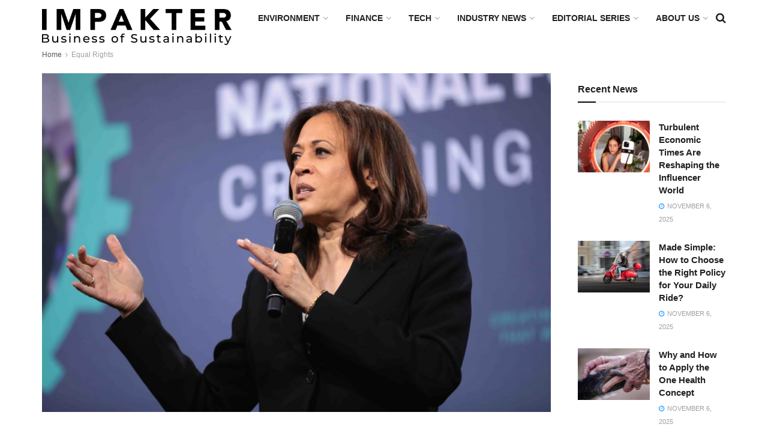

--- FILE ---
content_type: text/html; charset=UTF-8
request_url: https://impakter.com/kamala-harris-vp-nomination-blm-bipoc/
body_size: 24107
content:
<!doctype html>
<!--[if lt IE 7]> <html class="no-js lt-ie9 lt-ie8 lt-ie7" lang="en-US"> <![endif]-->
<!--[if IE 7]>    <html class="no-js lt-ie9 lt-ie8" lang="en-US"> <![endif]-->
<!--[if IE 8]>    <html class="no-js lt-ie9" lang="en-US"> <![endif]-->
<!--[if IE 9]>    <html class="no-js lt-ie10" lang="en-US"> <![endif]-->
<!--[if gt IE 8]><!--> <html class="no-js" lang="en-US"> <!--<![endif]-->
<head>
    <meta http-equiv="Content-Type" content="text/html; charset=UTF-8"/>
    <meta name='viewport' content='width=device-width, initial-scale=1, user-scalable=yes'/>
    <link rel="profile" href="http://gmpg.org/xfn/11"/>
    <link rel="pingback" href="https://impakter.com/xmlrpc.php"/>
    <meta name='robots' content='index, follow, max-image-preview:large, max-snippet:-1, max-video-preview:-1'/>
	<style>img:is([sizes="auto" i], [sizes^="auto," i]) { contain-intrinsic-size: 3000px 1500px }</style>
				<script type="text/javascript">
			  var jnews_ajax_url = '/?ajax-request=jnews'
			</script>
			<script type="text/javascript">;window.jnews=window.jnews||{},window.jnews.library=window.jnews.library||{},window.jnews.library=function(){"use strict";var e=this;e.win=window,e.doc=document,e.noop=function(){},e.globalBody=e.doc.getElementsByTagName("body")[0],e.globalBody=e.globalBody?e.globalBody:e.doc,e.win.jnewsDataStorage=e.win.jnewsDataStorage||{_storage:new WeakMap,put:function(e,t,n){this._storage.has(e)||this._storage.set(e,new Map),this._storage.get(e).set(t,n)},get:function(e,t){return this._storage.get(e).get(t)},has:function(e,t){return this._storage.has(e)&&this._storage.get(e).has(t)},remove:function(e,t){var n=this._storage.get(e).delete(t);return 0===!this._storage.get(e).size&&this._storage.delete(e),n}},e.windowWidth=function(){return e.win.innerWidth||e.docEl.clientWidth||e.globalBody.clientWidth},e.windowHeight=function(){return e.win.innerHeight||e.docEl.clientHeight||e.globalBody.clientHeight},e.requestAnimationFrame=e.win.requestAnimationFrame||e.win.webkitRequestAnimationFrame||e.win.mozRequestAnimationFrame||e.win.msRequestAnimationFrame||window.oRequestAnimationFrame||function(e){return setTimeout(e,1e3/60)},e.cancelAnimationFrame=e.win.cancelAnimationFrame||e.win.webkitCancelAnimationFrame||e.win.webkitCancelRequestAnimationFrame||e.win.mozCancelAnimationFrame||e.win.msCancelRequestAnimationFrame||e.win.oCancelRequestAnimationFrame||function(e){clearTimeout(e)},e.classListSupport="classList"in document.createElement("_"),e.hasClass=e.classListSupport?function(e,t){return e.classList.contains(t)}:function(e,t){return e.className.indexOf(t)>=0},e.addClass=e.classListSupport?function(t,n){e.hasClass(t,n)||t.classList.add(n)}:function(t,n){e.hasClass(t,n)||(t.className+=" "+n)},e.removeClass=e.classListSupport?function(t,n){e.hasClass(t,n)&&t.classList.remove(n)}:function(t,n){e.hasClass(t,n)&&(t.className=t.className.replace(n,""))},e.objKeys=function(e){var t=[];for(var n in e)Object.prototype.hasOwnProperty.call(e,n)&&t.push(n);return t},e.isObjectSame=function(e,t){var n=!0;return JSON.stringify(e)!==JSON.stringify(t)&&(n=!1),n},e.extend=function(){for(var e,t,n,o=arguments[0]||{},i=1,a=arguments.length;i<a;i++)if(null!==(e=arguments[i]))for(t in e)o!==(n=e[t])&&void 0!==n&&(o[t]=n);return o},e.dataStorage=e.win.jnewsDataStorage,e.isVisible=function(e){return 0!==e.offsetWidth&&0!==e.offsetHeight||e.getBoundingClientRect().length},e.getHeight=function(e){return e.offsetHeight||e.clientHeight||e.getBoundingClientRect().height},e.getWidth=function(e){return e.offsetWidth||e.clientWidth||e.getBoundingClientRect().width},e.supportsPassive=!1;try{var t=Object.defineProperty({},"passive",{get:function(){e.supportsPassive=!0}});"createEvent"in e.doc?e.win.addEventListener("test",null,t):"fireEvent"in e.doc&&e.win.attachEvent("test",null)}catch(e){}e.passiveOption=!!e.supportsPassive&&{passive:!0},e.setStorage=function(e,t){e="jnews-"+e;var n={expired:Math.floor(((new Date).getTime()+432e5)/1e3)};t=Object.assign(n,t);localStorage.setItem(e,JSON.stringify(t))},e.getStorage=function(e){e="jnews-"+e;var t=localStorage.getItem(e);return null!==t&&0<t.length?JSON.parse(localStorage.getItem(e)):{}},e.expiredStorage=function(){var t,n="jnews-";for(var o in localStorage)o.indexOf(n)>-1&&"undefined"!==(t=e.getStorage(o.replace(n,""))).expired&&t.expired<Math.floor((new Date).getTime()/1e3)&&localStorage.removeItem(o)},e.addEvents=function(t,n,o){for(var i in n){var a=["touchstart","touchmove"].indexOf(i)>=0&&!o&&e.passiveOption;"createEvent"in e.doc?t.addEventListener(i,n[i],a):"fireEvent"in e.doc&&t.attachEvent("on"+i,n[i])}},e.removeEvents=function(t,n){for(var o in n)"createEvent"in e.doc?t.removeEventListener(o,n[o]):"fireEvent"in e.doc&&t.detachEvent("on"+o,n[o])},e.triggerEvents=function(t,n,o){var i;o=o||{detail:null};return"createEvent"in e.doc?(!(i=e.doc.createEvent("CustomEvent")||new CustomEvent(n)).initCustomEvent||i.initCustomEvent(n,!0,!1,o),void t.dispatchEvent(i)):"fireEvent"in e.doc?((i=e.doc.createEventObject()).eventType=n,void t.fireEvent("on"+i.eventType,i)):void 0},e.getParents=function(t,n){void 0===n&&(n=e.doc);for(var o=[],i=t.parentNode,a=!1;!a;)if(i){var r=i;r.querySelectorAll(n).length?a=!0:(o.push(r),i=r.parentNode)}else o=[],a=!0;return o},e.forEach=function(e,t,n){for(var o=0,i=e.length;o<i;o++)t.call(n,e[o],o)},e.getText=function(e){return e.innerText||e.textContent},e.setText=function(e,t){var n="object"==typeof t?t.innerText||t.textContent:t;e.innerText&&(e.innerText=n),e.textContent&&(e.textContent=n)},e.httpBuildQuery=function(t){return e.objKeys(t).reduce(function t(n){var o=arguments.length>1&&void 0!==arguments[1]?arguments[1]:null;return function(i,a){var r=n[a];a=encodeURIComponent(a);var s=o?"".concat(o,"[").concat(a,"]"):a;return null==r||"function"==typeof r?(i.push("".concat(s,"=")),i):["number","boolean","string"].includes(typeof r)?(i.push("".concat(s,"=").concat(encodeURIComponent(r))),i):(i.push(e.objKeys(r).reduce(t(r,s),[]).join("&")),i)}}(t),[]).join("&")},e.get=function(t,n,o,i){return o="function"==typeof o?o:e.noop,e.ajax("GET",t,n,o,i)},e.post=function(t,n,o,i){return o="function"==typeof o?o:e.noop,e.ajax("POST",t,n,o,i)},e.ajax=function(t,n,o,i,a){var r=new XMLHttpRequest,s=n,c=e.httpBuildQuery(o);if(t=-1!=["GET","POST"].indexOf(t)?t:"GET",r.open(t,s+("GET"==t?"?"+c:""),!0),"POST"==t&&r.setRequestHeader("Content-type","application/x-www-form-urlencoded"),r.setRequestHeader("X-Requested-With","XMLHttpRequest"),r.onreadystatechange=function(){4===r.readyState&&200<=r.status&&300>r.status&&"function"==typeof i&&i.call(void 0,r.response)},void 0!==a&&!a){return{xhr:r,send:function(){r.send("POST"==t?c:null)}}}return r.send("POST"==t?c:null),{xhr:r}},e.scrollTo=function(t,n,o){function i(e,t,n){this.start=this.position(),this.change=e-this.start,this.currentTime=0,this.increment=20,this.duration=void 0===n?500:n,this.callback=t,this.finish=!1,this.animateScroll()}return Math.easeInOutQuad=function(e,t,n,o){return(e/=o/2)<1?n/2*e*e+t:-n/2*(--e*(e-2)-1)+t},i.prototype.stop=function(){this.finish=!0},i.prototype.move=function(t){e.doc.documentElement.scrollTop=t,e.globalBody.parentNode.scrollTop=t,e.globalBody.scrollTop=t},i.prototype.position=function(){return e.doc.documentElement.scrollTop||e.globalBody.parentNode.scrollTop||e.globalBody.scrollTop},i.prototype.animateScroll=function(){this.currentTime+=this.increment;var t=Math.easeInOutQuad(this.currentTime,this.start,this.change,this.duration);this.move(t),this.currentTime<this.duration&&!this.finish?e.requestAnimationFrame.call(e.win,this.animateScroll.bind(this)):this.callback&&"function"==typeof this.callback&&this.callback()},new i(t,n,o)},e.unwrap=function(t){var n,o=t;e.forEach(t,(function(e,t){n?n+=e:n=e})),o.replaceWith(n)},e.performance={start:function(e){performance.mark(e+"Start")},stop:function(e){performance.mark(e+"End"),performance.measure(e,e+"Start",e+"End")}},e.fps=function(){var t=0,n=0,o=0;!function(){var i=t=0,a=0,r=0,s=document.getElementById("fpsTable"),c=function(t){void 0===document.getElementsByTagName("body")[0]?e.requestAnimationFrame.call(e.win,(function(){c(t)})):document.getElementsByTagName("body")[0].appendChild(t)};null===s&&((s=document.createElement("div")).style.position="fixed",s.style.top="120px",s.style.left="10px",s.style.width="100px",s.style.height="20px",s.style.border="1px solid black",s.style.fontSize="11px",s.style.zIndex="100000",s.style.backgroundColor="white",s.id="fpsTable",c(s));var l=function(){o++,n=Date.now(),(a=(o/(r=(n-t)/1e3)).toPrecision(2))!=i&&(i=a,s.innerHTML=i+"fps"),1<r&&(t=n,o=0),e.requestAnimationFrame.call(e.win,l)};l()}()},e.instr=function(e,t){for(var n=0;n<t.length;n++)if(-1!==e.toLowerCase().indexOf(t[n].toLowerCase()))return!0},e.winLoad=function(t,n){function o(o){if("complete"===e.doc.readyState||"interactive"===e.doc.readyState)return!o||n?setTimeout(t,n||1):t(o),1}o()||e.addEvents(e.win,{load:o})},e.docReady=function(t,n){function o(o){if("complete"===e.doc.readyState||"interactive"===e.doc.readyState)return!o||n?setTimeout(t,n||1):t(o),1}o()||e.addEvents(e.doc,{DOMContentLoaded:o})},e.fireOnce=function(){e.docReady((function(){e.assets=e.assets||[],e.assets.length&&(e.boot(),e.load_assets())}),50)},e.boot=function(){e.length&&e.doc.querySelectorAll("style[media]").forEach((function(e){"not all"==e.getAttribute("media")&&e.removeAttribute("media")}))},e.create_js=function(t,n){var o=e.doc.createElement("script");switch(o.setAttribute("src",t),n){case"defer":o.setAttribute("defer",!0);break;case"async":o.setAttribute("async",!0);break;case"deferasync":o.setAttribute("defer",!0),o.setAttribute("async",!0)}e.globalBody.appendChild(o)},e.load_assets=function(){"object"==typeof e.assets&&e.forEach(e.assets.slice(0),(function(t,n){var o="";t.defer&&(o+="defer"),t.async&&(o+="async"),e.create_js(t.url,o);var i=e.assets.indexOf(t);i>-1&&e.assets.splice(i,1)})),e.assets=jnewsoption.au_scripts=window.jnewsads=[]},e.setCookie=function(e,t,n){var o="";if(n){var i=new Date;i.setTime(i.getTime()+24*n*60*60*1e3),o="; expires="+i.toUTCString()}document.cookie=e+"="+(t||"")+o+"; path=/"},e.getCookie=function(e){for(var t=e+"=",n=document.cookie.split(";"),o=0;o<n.length;o++){for(var i=n[o];" "==i.charAt(0);)i=i.substring(1,i.length);if(0==i.indexOf(t))return i.substring(t.length,i.length)}return null},e.eraseCookie=function(e){document.cookie=e+"=; Path=/; Expires=Thu, 01 Jan 1970 00:00:01 GMT;"},e.docReady((function(){e.globalBody=e.globalBody==e.doc?e.doc.getElementsByTagName("body")[0]:e.globalBody,e.globalBody=e.globalBody?e.globalBody:e.doc})),e.winLoad((function(){e.winLoad((function(){var t=!1;if(void 0!==window.jnewsadmin)if(void 0!==window.file_version_checker){var n=e.objKeys(window.file_version_checker);n.length?n.forEach((function(e){t||"10.0.4"===window.file_version_checker[e]||(t=!0)})):t=!0}else t=!0;t&&(window.jnewsHelper.getMessage(),window.jnewsHelper.getNotice())}),2500)}))},window.jnews.library=new window.jnews.library;</script>
	<title>What Kamala Harris as VP Means for BLM America - Impakter</title>
	<meta name="description" content="A politician in high office who supports BLM could mean a lot in the fight against racism. What does the Biden-Harris ticket mean for people of color?"/>
	<link rel="canonical" href="https://impakter.com/kamala-harris-vp-nomination-blm-bipoc/"/>
	<meta property="og:locale" content="en_US"/>
	<meta property="og:type" content="article"/>
	<meta property="og:title" content="What Kamala Harris as VP Means for BLM America - Impakter"/>
	<meta property="og:description" content="A politician in high office who supports BLM could mean a lot in the fight against racism. What does the Biden-Harris ticket mean for people of color?"/>
	<meta property="og:url" content="https://impakter.com/kamala-harris-vp-nomination-blm-bipoc/"/>
	<meta property="og:site_name" content="Impakter"/>
	<meta property="article:publisher" content="https://www.facebook.com/impakterdotcom/"/>
	<meta property="article:published_time" content="2020-10-12T18:01:19+00:00"/>
	<meta property="article:modified_time" content="2020-10-13T19:17:08+00:00"/>
	<meta property="og:image" content="https://fastcdn.impakter.com/wp-content/uploads/2020/10/Kamala_Harris_47740320881-1.jpg?strip=all&lossy=1&quality=92&ssl=1"/>
	<meta property="og:image:width" content="1920"/>
	<meta property="og:image:height" content="1280"/>
	<meta property="og:image:type" content="image/jpeg"/>
	<meta name="author" content="Rachel Liu"/>
	<meta name="twitter:card" content="summary_large_image"/>
	<meta name="twitter:creator" content="@Impakterdotcom"/>
	<meta name="twitter:site" content="@Impakterdotcom"/>
	<meta name="twitter:label1" content="Written by"/>
	<meta name="twitter:data1" content="Rachel Liu"/>
	<meta name="twitter:label2" content="Est. reading time"/>
	<meta name="twitter:data2" content="5 minutes"/>
	<script type="application/ld+json" class="yoast-schema-graph">{"@context":"https://schema.org","@graph":[{"@type":"Article","@id":"https://impakter.com/kamala-harris-vp-nomination-blm-bipoc/#article","isPartOf":{"@id":"https://impakter.com/kamala-harris-vp-nomination-blm-bipoc/"},"author":[{"@id":"https://impakter.com/#/schema/person/53d7bf210e4c25318e9211ed88fe5873"}],"headline":"What Kamala Harris’s VP Nomination Means to BLM and BIPOC","datePublished":"2020-10-12T18:01:19+00:00","dateModified":"2020-10-13T19:17:08+00:00","mainEntityOfPage":{"@id":"https://impakter.com/kamala-harris-vp-nomination-blm-bipoc/"},"wordCount":1102,"publisher":{"@id":"https://impakter.com/#organization"},"image":{"@id":"https://impakter.com/kamala-harris-vp-nomination-blm-bipoc/#primaryimage"},"thumbnailUrl":"https://impakter.com/wp-content/uploads/2020/10/Kamala_Harris_47740320881-1.jpg","keywords":["2020 Election","BLM","Civil Rights","Joe Biden","Kamala Harris"],"articleSection":["Equal Rights","Politics &amp; Foreign Affairs"],"inLanguage":"en-US"},{"@type":"WebPage","@id":"https://impakter.com/kamala-harris-vp-nomination-blm-bipoc/","url":"https://impakter.com/kamala-harris-vp-nomination-blm-bipoc/","name":"What Kamala Harris as VP Means for BLM America - Impakter","isPartOf":{"@id":"https://impakter.com/#website"},"primaryImageOfPage":{"@id":"https://impakter.com/kamala-harris-vp-nomination-blm-bipoc/#primaryimage"},"image":{"@id":"https://impakter.com/kamala-harris-vp-nomination-blm-bipoc/#primaryimage"},"thumbnailUrl":"https://impakter.com/wp-content/uploads/2020/10/Kamala_Harris_47740320881-1.jpg","datePublished":"2020-10-12T18:01:19+00:00","dateModified":"2020-10-13T19:17:08+00:00","description":"A politician in high office who supports BLM could mean a lot in the fight against racism. What does the Biden-Harris ticket mean for people of color?","breadcrumb":{"@id":"https://impakter.com/kamala-harris-vp-nomination-blm-bipoc/#breadcrumb"},"inLanguage":"en-US","potentialAction":[{"@type":"ReadAction","target":["https://impakter.com/kamala-harris-vp-nomination-blm-bipoc/"]}]},{"@type":"ImageObject","inLanguage":"en-US","@id":"https://impakter.com/kamala-harris-vp-nomination-blm-bipoc/#primaryimage","url":"https://impakter.com/wp-content/uploads/2020/10/Kamala_Harris_47740320881-1.jpg","contentUrl":"https://impakter.com/wp-content/uploads/2020/10/Kamala_Harris_47740320881-1.jpg","width":1920,"height":1280},{"@type":"BreadcrumbList","@id":"https://impakter.com/kamala-harris-vp-nomination-blm-bipoc/#breadcrumb","itemListElement":[{"@type":"ListItem","position":1,"name":"Home","item":"https://impakter.com/"},{"@type":"ListItem","position":2,"name":"All Posts","item":"https://impakter.com/all-posts/"},{"@type":"ListItem","position":3,"name":"What Kamala Harris’s VP Nomination Means to BLM and BIPOC"}]},{"@type":"WebSite","@id":"https://impakter.com/#website","url":"https://impakter.com/","name":"Impakter","description":"The leading platform for global leaders articles and sustainable products","publisher":{"@id":"https://impakter.com/#organization"},"potentialAction":[{"@type":"SearchAction","target":{"@type":"EntryPoint","urlTemplate":"https://impakter.com/?s={search_term_string}"},"query-input":{"@type":"PropertyValueSpecification","valueRequired":true,"valueName":"search_term_string"}}],"inLanguage":"en-US"},{"@type":"Organization","@id":"https://impakter.com/#organization","name":"Impakter Limited","url":"https://impakter.com/","logo":{"@type":"ImageObject","inLanguage":"en-US","@id":"https://impakter.com/#/schema/logo/image/","url":"https://fastcdn.impakter.com/wp-content/uploads/2014/01/impakter-logo1.png?strip=all&lossy=1&quality=92&ssl=1","contentUrl":"https://fastcdn.impakter.com/wp-content/uploads/2014/01/impakter-logo1.png?strip=all&lossy=1&quality=92&ssl=1","width":350,"height":100,"caption":"Impakter Limited"},"image":{"@id":"https://impakter.com/#/schema/logo/image/"},"sameAs":["https://www.facebook.com/impakterdotcom/","https://x.com/Impakterdotcom","https://www.instagram.com/impakter/?hl=en","https://www.linkedin.com/company/impakter/","https://www.youtube.com/c/impakterdotcom"]},{"@type":"Person","@id":"https://impakter.com/#/schema/person/53d7bf210e4c25318e9211ed88fe5873","name":"Rachel Liu","image":{"@type":"ImageObject","inLanguage":"en-US","@id":"https://impakter.com/#/schema/person/image/c50345f2865141ed5228c5f609e90952","url":"https://impakter.com/wp-content/uploads/2020/09/FBE1961F-0030-4E7F-B9AE-E38BF435ED36-96x96.jpg","contentUrl":"https://impakter.com/wp-content/uploads/2020/09/FBE1961F-0030-4E7F-B9AE-E38BF435ED36-96x96.jpg","caption":"Rachel Liu"},"description":"A journalist, activist, and writer, Rachel Liu is a current student at the University of Chicago majoring in English and Political Science. She is inspired by the remarkable intersections between prose, multimedia, and sustainable social impact. In her free time, you’ll find her volunteering, doing yoga, reading, and listening to podcasts.","url":"https://impakter.com/author/rachel-liu/"}]}</script>


<link rel="alternate" type="application/rss+xml" title="Impakter &raquo; Feed" href="https://impakter.com/feed/"/>
<link rel='stylesheet' id='wp-block-library-css' href='https://impakter.com/wp-includes/css/dist/block-library/style.min.css?ver=6.8.3' type='text/css' media='all'/>
<style id='classic-theme-styles-inline-css' type='text/css'>
/*! This file is auto-generated */
.wp-block-button__link{color:#fff;background-color:#32373c;border-radius:9999px;box-shadow:none;text-decoration:none;padding:calc(.667em + 2px) calc(1.333em + 2px);font-size:1.125em}.wp-block-file__button{background:#32373c;color:#fff;text-decoration:none}
</style>
<style id='co-authors-plus-coauthors-style-inline-css' type='text/css'>
.wp-block-co-authors-plus-coauthors.is-layout-flow [class*=wp-block-co-authors-plus]{display:inline}

</style>
<style id='co-authors-plus-avatar-style-inline-css' type='text/css'>
.wp-block-co-authors-plus-avatar :where(img){height:auto;max-width:100%;vertical-align:bottom}.wp-block-co-authors-plus-coauthors.is-layout-flow .wp-block-co-authors-plus-avatar :where(img){vertical-align:middle}.wp-block-co-authors-plus-avatar:is(.alignleft,.alignright){display:table}.wp-block-co-authors-plus-avatar.aligncenter{display:table;margin-inline:auto}

</style>
<style id='co-authors-plus-image-style-inline-css' type='text/css'>
.wp-block-co-authors-plus-image{margin-bottom:0}.wp-block-co-authors-plus-image :where(img){height:auto;max-width:100%;vertical-align:bottom}.wp-block-co-authors-plus-coauthors.is-layout-flow .wp-block-co-authors-plus-image :where(img){vertical-align:middle}.wp-block-co-authors-plus-image:is(.alignfull,.alignwide) :where(img){width:100%}.wp-block-co-authors-plus-image:is(.alignleft,.alignright){display:table}.wp-block-co-authors-plus-image.aligncenter{display:table;margin-inline:auto}

</style>
<link rel='stylesheet' id='jnews-faq-css' href='https://impakter.com/wp-content/plugins/jnews-essential/assets/css/faq.css?ver=12.0.1' type='text/css' media='all'/>
<style id='global-styles-inline-css' type='text/css'>
:root{--wp--preset--aspect-ratio--square: 1;--wp--preset--aspect-ratio--4-3: 4/3;--wp--preset--aspect-ratio--3-4: 3/4;--wp--preset--aspect-ratio--3-2: 3/2;--wp--preset--aspect-ratio--2-3: 2/3;--wp--preset--aspect-ratio--16-9: 16/9;--wp--preset--aspect-ratio--9-16: 9/16;--wp--preset--color--black: #000000;--wp--preset--color--cyan-bluish-gray: #abb8c3;--wp--preset--color--white: #ffffff;--wp--preset--color--pale-pink: #f78da7;--wp--preset--color--vivid-red: #cf2e2e;--wp--preset--color--luminous-vivid-orange: #ff6900;--wp--preset--color--luminous-vivid-amber: #fcb900;--wp--preset--color--light-green-cyan: #7bdcb5;--wp--preset--color--vivid-green-cyan: #00d084;--wp--preset--color--pale-cyan-blue: #8ed1fc;--wp--preset--color--vivid-cyan-blue: #0693e3;--wp--preset--color--vivid-purple: #9b51e0;--wp--preset--gradient--vivid-cyan-blue-to-vivid-purple: linear-gradient(135deg,rgba(6,147,227,1) 0%,rgb(155,81,224) 100%);--wp--preset--gradient--light-green-cyan-to-vivid-green-cyan: linear-gradient(135deg,rgb(122,220,180) 0%,rgb(0,208,130) 100%);--wp--preset--gradient--luminous-vivid-amber-to-luminous-vivid-orange: linear-gradient(135deg,rgba(252,185,0,1) 0%,rgba(255,105,0,1) 100%);--wp--preset--gradient--luminous-vivid-orange-to-vivid-red: linear-gradient(135deg,rgba(255,105,0,1) 0%,rgb(207,46,46) 100%);--wp--preset--gradient--very-light-gray-to-cyan-bluish-gray: linear-gradient(135deg,rgb(238,238,238) 0%,rgb(169,184,195) 100%);--wp--preset--gradient--cool-to-warm-spectrum: linear-gradient(135deg,rgb(74,234,220) 0%,rgb(151,120,209) 20%,rgb(207,42,186) 40%,rgb(238,44,130) 60%,rgb(251,105,98) 80%,rgb(254,248,76) 100%);--wp--preset--gradient--blush-light-purple: linear-gradient(135deg,rgb(255,206,236) 0%,rgb(152,150,240) 100%);--wp--preset--gradient--blush-bordeaux: linear-gradient(135deg,rgb(254,205,165) 0%,rgb(254,45,45) 50%,rgb(107,0,62) 100%);--wp--preset--gradient--luminous-dusk: linear-gradient(135deg,rgb(255,203,112) 0%,rgb(199,81,192) 50%,rgb(65,88,208) 100%);--wp--preset--gradient--pale-ocean: linear-gradient(135deg,rgb(255,245,203) 0%,rgb(182,227,212) 50%,rgb(51,167,181) 100%);--wp--preset--gradient--electric-grass: linear-gradient(135deg,rgb(202,248,128) 0%,rgb(113,206,126) 100%);--wp--preset--gradient--midnight: linear-gradient(135deg,rgb(2,3,129) 0%,rgb(40,116,252) 100%);--wp--preset--font-size--small: 13px;--wp--preset--font-size--medium: 20px;--wp--preset--font-size--large: 36px;--wp--preset--font-size--x-large: 42px;--wp--preset--spacing--20: 0.44rem;--wp--preset--spacing--30: 0.67rem;--wp--preset--spacing--40: 1rem;--wp--preset--spacing--50: 1.5rem;--wp--preset--spacing--60: 2.25rem;--wp--preset--spacing--70: 3.38rem;--wp--preset--spacing--80: 5.06rem;--wp--preset--shadow--natural: 6px 6px 9px rgba(0, 0, 0, 0.2);--wp--preset--shadow--deep: 12px 12px 50px rgba(0, 0, 0, 0.4);--wp--preset--shadow--sharp: 6px 6px 0px rgba(0, 0, 0, 0.2);--wp--preset--shadow--outlined: 6px 6px 0px -3px rgba(255, 255, 255, 1), 6px 6px rgba(0, 0, 0, 1);--wp--preset--shadow--crisp: 6px 6px 0px rgba(0, 0, 0, 1);}:where(.is-layout-flex){gap: 0.5em;}:where(.is-layout-grid){gap: 0.5em;}body .is-layout-flex{display: flex;}.is-layout-flex{flex-wrap: wrap;align-items: center;}.is-layout-flex > :is(*, div){margin: 0;}body .is-layout-grid{display: grid;}.is-layout-grid > :is(*, div){margin: 0;}:where(.wp-block-columns.is-layout-flex){gap: 2em;}:where(.wp-block-columns.is-layout-grid){gap: 2em;}:where(.wp-block-post-template.is-layout-flex){gap: 1.25em;}:where(.wp-block-post-template.is-layout-grid){gap: 1.25em;}.has-black-color{color: var(--wp--preset--color--black) !important;}.has-cyan-bluish-gray-color{color: var(--wp--preset--color--cyan-bluish-gray) !important;}.has-white-color{color: var(--wp--preset--color--white) !important;}.has-pale-pink-color{color: var(--wp--preset--color--pale-pink) !important;}.has-vivid-red-color{color: var(--wp--preset--color--vivid-red) !important;}.has-luminous-vivid-orange-color{color: var(--wp--preset--color--luminous-vivid-orange) !important;}.has-luminous-vivid-amber-color{color: var(--wp--preset--color--luminous-vivid-amber) !important;}.has-light-green-cyan-color{color: var(--wp--preset--color--light-green-cyan) !important;}.has-vivid-green-cyan-color{color: var(--wp--preset--color--vivid-green-cyan) !important;}.has-pale-cyan-blue-color{color: var(--wp--preset--color--pale-cyan-blue) !important;}.has-vivid-cyan-blue-color{color: var(--wp--preset--color--vivid-cyan-blue) !important;}.has-vivid-purple-color{color: var(--wp--preset--color--vivid-purple) !important;}.has-black-background-color{background-color: var(--wp--preset--color--black) !important;}.has-cyan-bluish-gray-background-color{background-color: var(--wp--preset--color--cyan-bluish-gray) !important;}.has-white-background-color{background-color: var(--wp--preset--color--white) !important;}.has-pale-pink-background-color{background-color: var(--wp--preset--color--pale-pink) !important;}.has-vivid-red-background-color{background-color: var(--wp--preset--color--vivid-red) !important;}.has-luminous-vivid-orange-background-color{background-color: var(--wp--preset--color--luminous-vivid-orange) !important;}.has-luminous-vivid-amber-background-color{background-color: var(--wp--preset--color--luminous-vivid-amber) !important;}.has-light-green-cyan-background-color{background-color: var(--wp--preset--color--light-green-cyan) !important;}.has-vivid-green-cyan-background-color{background-color: var(--wp--preset--color--vivid-green-cyan) !important;}.has-pale-cyan-blue-background-color{background-color: var(--wp--preset--color--pale-cyan-blue) !important;}.has-vivid-cyan-blue-background-color{background-color: var(--wp--preset--color--vivid-cyan-blue) !important;}.has-vivid-purple-background-color{background-color: var(--wp--preset--color--vivid-purple) !important;}.has-black-border-color{border-color: var(--wp--preset--color--black) !important;}.has-cyan-bluish-gray-border-color{border-color: var(--wp--preset--color--cyan-bluish-gray) !important;}.has-white-border-color{border-color: var(--wp--preset--color--white) !important;}.has-pale-pink-border-color{border-color: var(--wp--preset--color--pale-pink) !important;}.has-vivid-red-border-color{border-color: var(--wp--preset--color--vivid-red) !important;}.has-luminous-vivid-orange-border-color{border-color: var(--wp--preset--color--luminous-vivid-orange) !important;}.has-luminous-vivid-amber-border-color{border-color: var(--wp--preset--color--luminous-vivid-amber) !important;}.has-light-green-cyan-border-color{border-color: var(--wp--preset--color--light-green-cyan) !important;}.has-vivid-green-cyan-border-color{border-color: var(--wp--preset--color--vivid-green-cyan) !important;}.has-pale-cyan-blue-border-color{border-color: var(--wp--preset--color--pale-cyan-blue) !important;}.has-vivid-cyan-blue-border-color{border-color: var(--wp--preset--color--vivid-cyan-blue) !important;}.has-vivid-purple-border-color{border-color: var(--wp--preset--color--vivid-purple) !important;}.has-vivid-cyan-blue-to-vivid-purple-gradient-background{background: var(--wp--preset--gradient--vivid-cyan-blue-to-vivid-purple) !important;}.has-light-green-cyan-to-vivid-green-cyan-gradient-background{background: var(--wp--preset--gradient--light-green-cyan-to-vivid-green-cyan) !important;}.has-luminous-vivid-amber-to-luminous-vivid-orange-gradient-background{background: var(--wp--preset--gradient--luminous-vivid-amber-to-luminous-vivid-orange) !important;}.has-luminous-vivid-orange-to-vivid-red-gradient-background{background: var(--wp--preset--gradient--luminous-vivid-orange-to-vivid-red) !important;}.has-very-light-gray-to-cyan-bluish-gray-gradient-background{background: var(--wp--preset--gradient--very-light-gray-to-cyan-bluish-gray) !important;}.has-cool-to-warm-spectrum-gradient-background{background: var(--wp--preset--gradient--cool-to-warm-spectrum) !important;}.has-blush-light-purple-gradient-background{background: var(--wp--preset--gradient--blush-light-purple) !important;}.has-blush-bordeaux-gradient-background{background: var(--wp--preset--gradient--blush-bordeaux) !important;}.has-luminous-dusk-gradient-background{background: var(--wp--preset--gradient--luminous-dusk) !important;}.has-pale-ocean-gradient-background{background: var(--wp--preset--gradient--pale-ocean) !important;}.has-electric-grass-gradient-background{background: var(--wp--preset--gradient--electric-grass) !important;}.has-midnight-gradient-background{background: var(--wp--preset--gradient--midnight) !important;}.has-small-font-size{font-size: var(--wp--preset--font-size--small) !important;}.has-medium-font-size{font-size: var(--wp--preset--font-size--medium) !important;}.has-large-font-size{font-size: var(--wp--preset--font-size--large) !important;}.has-x-large-font-size{font-size: var(--wp--preset--font-size--x-large) !important;}
:where(.wp-block-post-template.is-layout-flex){gap: 1.25em;}:where(.wp-block-post-template.is-layout-grid){gap: 1.25em;}
:where(.wp-block-columns.is-layout-flex){gap: 2em;}:where(.wp-block-columns.is-layout-grid){gap: 2em;}
:root :where(.wp-block-pullquote){font-size: 1.5em;line-height: 1.6;}
</style>
<link rel='stylesheet' id='contact-form-7-css' href='https://impakter.com/wp-content/plugins/contact-form-7/includes/css/styles.css?ver=6.1.2' type='text/css' media='all'/>
<link rel='stylesheet' id='js_composer_front-css' href='https://impakter.com/wp-content/plugins/js_composer/assets/css/js_composer.min.css?ver=8.7.1' type='text/css' media='all'/>
<link rel='stylesheet' id='tablepress-default-css' href='https://impakter.com/wp-content/tablepress-combined.min.css?ver=2' type='text/css' media='all'/>
<link rel='stylesheet' id='font-awesome-css' href='https://impakter.com/wp-content/themes/jnews/assets/fonts/font-awesome/font-awesome.min.css?ver=12.0.1' type='text/css' media='all'/>
<link rel='stylesheet' id='jnews-frontend-css' href='https://impakter.com/wp-content/themes/jnews/assets/dist/frontend.min.css?ver=12.0.1' type='text/css' media='all'/>
<link rel='stylesheet' id='jnews-js-composer-css' href='https://impakter.com/wp-content/themes/jnews/assets/css/js-composer-frontend.css?ver=12.0.1' type='text/css' media='all'/>
<link rel='stylesheet' id='jnews-style-css' href='https://impakter.com/wp-content/themes/jnews/style.css?ver=12.0.1' type='text/css' media='all'/>
<link rel='stylesheet' id='jnews-darkmode-css' href='https://impakter.com/wp-content/themes/jnews/assets/css/darkmode.css?ver=12.0.1' type='text/css' media='all'/>
<link rel='stylesheet' id='jnews-darkmode-device-css' href='https://impakter.com/wp-content/themes/jnews/assets/css/darkmode-device.css?ver=12.0.1' type='text/css' media='all'/>
<script type="text/javascript" src="https://impakter.com/wp-includes/js/jquery/jquery.min.js?ver=3.7.1" id="jquery-core-js"></script>

<!-- Google tag (gtag.js) snippet added by Site Kit -->
<!-- Google Analytics snippet added by Site Kit -->
<script type="text/javascript" src="https://www.googletagmanager.com/gtag/js?id=G-FQWCH74CDR" id="google_gtagjs-js" async></script>
<script type="text/javascript" id="google_gtagjs-js-after">
/* <![CDATA[ */
window.dataLayer = window.dataLayer || [];function gtag(){dataLayer.push(arguments);}
gtag("set","linker",{"domains":["impakter.com"]});
gtag("js", new Date());
gtag("set", "developer_id.dZTNiMT", true);
gtag("config", "G-FQWCH74CDR");
/* ]]> */
</script>
<script></script><link rel="https://api.w.org/" href="https://impakter.com/wp-json/"/><link rel="alternate" title="JSON" type="application/json" href="https://impakter.com/wp-json/wp/v2/posts/62025"/><link rel="EditURI" type="application/rsd+xml" title="RSD" href="https://impakter.com/xmlrpc.php?rsd"/>
<link rel="alternate" title="oEmbed (JSON)" type="application/json+oembed" href="https://impakter.com/wp-json/oembed/1.0/embed?url=https%3A%2F%2Fimpakter.com%2Fkamala-harris-vp-nomination-blm-bipoc%2F"/>
<link rel="alternate" title="oEmbed (XML)" type="text/xml+oembed" href="https://impakter.com/wp-json/oembed/1.0/embed?url=https%3A%2F%2Fimpakter.com%2Fkamala-harris-vp-nomination-blm-bipoc%2F&#038;format=xml"/>
<meta name="generator" content="Site Kit by Google 1.164.0"/>
		<script>
		(function(h,o,t,j,a,r){
			h.hj=h.hj||function(){(h.hj.q=h.hj.q||[]).push(arguments)};
			h._hjSettings={hjid:3298104,hjsv:5};
			a=o.getElementsByTagName('head')[0];
			r=o.createElement('script');r.async=1;
			r.src=t+h._hjSettings.hjid+j+h._hjSettings.hjsv;
			a.appendChild(r);
		})(window,document,'//static.hotjar.com/c/hotjar-','.js?sv=');
		</script>
		<meta name="generator" content="Powered by WPBakery Page Builder - drag and drop page builder for WordPress."/>
<link rel="icon" href="https://impakter.com/wp-content/uploads/2020/02/monogramma_impakter_H-180x180.jpg" sizes="32x32"/>
<link rel="icon" href="https://impakter.com/wp-content/uploads/2020/02/monogramma_impakter_H-300x300.jpg" sizes="192x192"/>
<link rel="apple-touch-icon" href="https://impakter.com/wp-content/uploads/2020/02/monogramma_impakter_H-180x180.jpg"/>
<meta name="msapplication-TileImage" content="https://impakter.com/wp-content/uploads/2020/02/monogramma_impakter_H-300x300.jpg"/>
<style id="jeg_dynamic_css" type="text/css" data-type="jeg_custom-css">body { --j-accent-color : #0c0500; --j-entry-link-color : #0066bf; } a, .jeg_menu_style_5>li>a:hover, .jeg_menu_style_5>li.sfHover>a, .jeg_menu_style_5>li.current-menu-item>a, .jeg_menu_style_5>li.current-menu-ancestor>a, .jeg_navbar .jeg_menu:not(.jeg_main_menu)>li>a:hover, .jeg_midbar .jeg_menu:not(.jeg_main_menu)>li>a:hover, .jeg_side_tabs li.active, .jeg_block_heading_5 strong, .jeg_block_heading_6 strong, .jeg_block_heading_7 strong, .jeg_block_heading_8 strong, .jeg_subcat_list li a:hover, .jeg_subcat_list li button:hover, .jeg_pl_lg_7 .jeg_thumb .jeg_post_category a, .jeg_pl_xs_2:before, .jeg_pl_xs_4 .jeg_postblock_content:before, .jeg_postblock .jeg_post_title a:hover, .jeg_hero_style_6 .jeg_post_title a:hover, .jeg_sidefeed .jeg_pl_xs_3 .jeg_post_title a:hover, .widget_jnews_popular .jeg_post_title a:hover, .jeg_meta_author a, .widget_archive li a:hover, .widget_pages li a:hover, .widget_meta li a:hover, .widget_recent_entries li a:hover, .widget_rss li a:hover, .widget_rss cite, .widget_categories li a:hover, .widget_categories li.current-cat>a, #breadcrumbs a:hover, .jeg_share_count .counts, .commentlist .bypostauthor>.comment-body>.comment-author>.fn, span.required, .jeg_review_title, .bestprice .price, .authorlink a:hover, .jeg_vertical_playlist .jeg_video_playlist_play_icon, .jeg_vertical_playlist .jeg_video_playlist_item.active .jeg_video_playlist_thumbnail:before, .jeg_horizontal_playlist .jeg_video_playlist_play, .woocommerce li.product .pricegroup .button, .widget_display_forums li a:hover, .widget_display_topics li:before, .widget_display_replies li:before, .widget_display_views li:before, .bbp-breadcrumb a:hover, .jeg_mobile_menu li.sfHover>a, .jeg_mobile_menu li a:hover, .split-template-6 .pagenum, .jeg_mobile_menu_style_5>li>a:hover, .jeg_mobile_menu_style_5>li.sfHover>a, .jeg_mobile_menu_style_5>li.current-menu-item>a, .jeg_mobile_menu_style_5>li.current-menu-ancestor>a, .jeg_mobile_menu.jeg_menu_dropdown li.open > div > a ,.jeg_menu_dropdown.language-swicher .sub-menu li a:hover { color : #0c0500; } .jeg_menu_style_1>li>a:before, .jeg_menu_style_2>li>a:before, .jeg_menu_style_3>li>a:before, .jeg_side_toggle, .jeg_slide_caption .jeg_post_category a, .jeg_slider_type_1_wrapper .tns-controls button.tns-next, .jeg_block_heading_1 .jeg_block_title span, .jeg_block_heading_2 .jeg_block_title span, .jeg_block_heading_3, .jeg_block_heading_4 .jeg_block_title span, .jeg_block_heading_6:after, .jeg_pl_lg_box .jeg_post_category a, .jeg_pl_md_box .jeg_post_category a, .jeg_readmore:hover, .jeg_thumb .jeg_post_category a, .jeg_block_loadmore a:hover, .jeg_postblock.alt .jeg_block_loadmore a:hover, .jeg_block_loadmore a.active, .jeg_postblock_carousel_2 .jeg_post_category a, .jeg_heroblock .jeg_post_category a, .jeg_pagenav_1 .page_number.active, .jeg_pagenav_1 .page_number.active:hover, input[type="submit"], .btn, .button, .widget_tag_cloud a:hover, .popularpost_item:hover .jeg_post_title a:before, .jeg_splitpost_4 .page_nav, .jeg_splitpost_5 .page_nav, .jeg_post_via a:hover, .jeg_post_source a:hover, .jeg_post_tags a:hover, .comment-reply-title small a:before, .comment-reply-title small a:after, .jeg_storelist .productlink, .authorlink li.active a:before, .jeg_footer.dark .socials_widget:not(.nobg) a:hover .fa,.jeg_footer.dark .socials_widget:not(.nobg) a:hover > span.jeg-icon, div.jeg_breakingnews_title, .jeg_overlay_slider_bottom_wrapper .tns-controls button, .jeg_overlay_slider_bottom_wrapper .tns-controls button:hover, .jeg_vertical_playlist .jeg_video_playlist_current, .woocommerce span.onsale, .woocommerce #respond input#submit:hover, .woocommerce a.button:hover, .woocommerce button.button:hover, .woocommerce input.button:hover, .woocommerce #respond input#submit.alt, .woocommerce a.button.alt, .woocommerce button.button.alt, .woocommerce input.button.alt, .jeg_popup_post .caption, .jeg_footer.dark input[type="submit"], .jeg_footer.dark .btn, .jeg_footer.dark .button, .footer_widget.widget_tag_cloud a:hover, .jeg_inner_content .content-inner .jeg_post_category a:hover, #buddypress .standard-form button, #buddypress a.button, #buddypress input[type="submit"], #buddypress input[type="button"], #buddypress input[type="reset"], #buddypress ul.button-nav li a, #buddypress .generic-button a, #buddypress .generic-button button, #buddypress .comment-reply-link, #buddypress a.bp-title-button, #buddypress.buddypress-wrap .members-list li .user-update .activity-read-more a, div#buddypress .standard-form button:hover, div#buddypress a.button:hover, div#buddypress input[type="submit"]:hover, div#buddypress input[type="button"]:hover, div#buddypress input[type="reset"]:hover, div#buddypress ul.button-nav li a:hover, div#buddypress .generic-button a:hover, div#buddypress .generic-button button:hover, div#buddypress .comment-reply-link:hover, div#buddypress a.bp-title-button:hover, div#buddypress.buddypress-wrap .members-list li .user-update .activity-read-more a:hover, #buddypress #item-nav .item-list-tabs ul li a:before, .jeg_inner_content .jeg_meta_container .follow-wrapper a { background-color : #0c0500; } .jeg_block_heading_7 .jeg_block_title span, .jeg_readmore:hover, .jeg_block_loadmore a:hover, .jeg_block_loadmore a.active, .jeg_pagenav_1 .page_number.active, .jeg_pagenav_1 .page_number.active:hover, .jeg_pagenav_3 .page_number:hover, .jeg_prevnext_post a:hover h3, .jeg_overlay_slider .jeg_post_category, .jeg_sidefeed .jeg_post.active, .jeg_vertical_playlist.jeg_vertical_playlist .jeg_video_playlist_item.active .jeg_video_playlist_thumbnail img, .jeg_horizontal_playlist .jeg_video_playlist_item.active { border-color : #0c0500; } .jeg_tabpost_nav li.active, .woocommerce div.product .woocommerce-tabs ul.tabs li.active, .jeg_mobile_menu_style_1>li.current-menu-item a, .jeg_mobile_menu_style_1>li.current-menu-ancestor a, .jeg_mobile_menu_style_2>li.current-menu-item::after, .jeg_mobile_menu_style_2>li.current-menu-ancestor::after, .jeg_mobile_menu_style_3>li.current-menu-item::before, .jeg_mobile_menu_style_3>li.current-menu-ancestor::before { border-bottom-color : #0c0500; } .jeg_post_share .jeg-icon svg { fill : #0c0500; } .entry-content .content-inner a { color : #0066bf; } .jeg_topbar .jeg_nav_row, .jeg_topbar .jeg_search_no_expand .jeg_search_input { line-height : 36px; } .jeg_topbar .jeg_nav_row, .jeg_topbar .jeg_nav_icon { height : 36px; } .jeg_topbar .jeg_logo_img { max-height : 36px; } .jeg_topbar, .jeg_topbar.dark { border-top-width : 0px; } .jeg_midbar { height : 60px; } .jeg_midbar .jeg_logo_img { max-height : 60px; } .jeg_midbar, .jeg_midbar.dark { border-bottom-width : 0px; } .jeg_header .jeg_bottombar.jeg_navbar,.jeg_bottombar .jeg_nav_icon { height : 50px; } .jeg_header .jeg_bottombar.jeg_navbar, .jeg_header .jeg_bottombar .jeg_main_menu:not(.jeg_menu_style_1) > li > a, .jeg_header .jeg_bottombar .jeg_menu_style_1 > li, .jeg_header .jeg_bottombar .jeg_menu:not(.jeg_main_menu) > li > a { line-height : 50px; } .jeg_bottombar .jeg_logo_img { max-height : 50px; } .jeg_header .jeg_bottombar, .jeg_header .jeg_bottombar.jeg_navbar_dark, .jeg_bottombar.jeg_navbar_boxed .jeg_nav_row, .jeg_bottombar.jeg_navbar_dark.jeg_navbar_boxed .jeg_nav_row { border-top-width : 0px; } </style><style type="text/css">
					.no_thumbnail .jeg_thumb,
					.thumbnail-container.no_thumbnail {
					    display: none !important;
					}
					.jeg_search_result .jeg_pl_xs_3.no_thumbnail .jeg_postblock_content,
					.jeg_sidefeed .jeg_pl_xs_3.no_thumbnail .jeg_postblock_content,
					.jeg_pl_sm.no_thumbnail .jeg_postblock_content {
					    margin-left: 0;
					}
					.jeg_postblock_11 .no_thumbnail .jeg_postblock_content,
					.jeg_postblock_12 .no_thumbnail .jeg_postblock_content,
					.jeg_postblock_12.jeg_col_3o3 .no_thumbnail .jeg_postblock_content  {
					    margin-top: 0;
					}
					.jeg_postblock_15 .jeg_pl_md_box.no_thumbnail .jeg_postblock_content,
					.jeg_postblock_19 .jeg_pl_md_box.no_thumbnail .jeg_postblock_content,
					.jeg_postblock_24 .jeg_pl_md_box.no_thumbnail .jeg_postblock_content,
					.jeg_sidefeed .jeg_pl_md_box .jeg_postblock_content {
					    position: relative;
					}
					.jeg_postblock_carousel_2 .no_thumbnail .jeg_post_title a,
					.jeg_postblock_carousel_2 .no_thumbnail .jeg_post_title a:hover,
					.jeg_postblock_carousel_2 .no_thumbnail .jeg_post_meta .fa {
					    color: #212121 !important;
					} 
					.jnews-dark-mode .jeg_postblock_carousel_2 .no_thumbnail .jeg_post_title a,
					.jnews-dark-mode .jeg_postblock_carousel_2 .no_thumbnail .jeg_post_title a:hover,
					.jnews-dark-mode .jeg_postblock_carousel_2 .no_thumbnail .jeg_post_meta .fa {
					    color: #fff !important;
					} 
				</style><noscript><style> .wpb_animate_when_almost_visible { opacity: 1; }</style></noscript></head>
<body class="wp-singular post-template-default single single-post postid-62025 single-format-standard wp-embed-responsive wp-theme-jnews jeg_device_dark jnews-dark-nocookie jeg_single_tpl_8 jnews jsc_normal wpb-js-composer js-comp-ver-8.7.1 vc_responsive">

    
    
    <div class="jeg_ad jeg_ad_top jnews_header_top_ads">
        <div class='ads-wrapper  '></div>    </div>

    <!-- The Main Wrapper
    ============================================= -->
    <div class="jeg_viewport">

        
        <div class="jeg_header_wrapper">
            <div class="jeg_header_instagram_wrapper">
    </div>

<!-- HEADER -->
<div class="jeg_header normal">
    <div class="jeg_midbar jeg_container jeg_navbar_wrapper normal">
    <div class="container">
        <div class="jeg_nav_row">
            
                <div class="jeg_nav_col jeg_nav_left jeg_nav_normal">
                    <div class="item_wrap jeg_nav_alignleft">
                        <div class="jeg_nav_item jeg_logo jeg_desktop_logo">
			<div class="site-title">
			<a href="https://impakter.com/" aria-label="Visit Homepage" style="padding: 30px 0px 0px 0px;">
				<img class='jeg_logo_img' src="https://impakter.com/wp-content/uploads/2025/10/Impakter-Logo-2025.png" srcset="https://impakter.com/wp-content/uploads/2025/10/Impakter-Logo-2025.png 1x, https://impakter.com/wp-content/uploads/2025/10/Impakter-Logo-2025.png 2x" alt="Impakter" data-light-src="https://impakter.com/wp-content/uploads/2025/10/Impakter-Logo-2025.png" data-light-srcset="https://impakter.com/wp-content/uploads/2025/10/Impakter-Logo-2025.png 1x, https://impakter.com/wp-content/uploads/2025/10/Impakter-Logo-2025.png 2x" data-dark-src="https://impakter.com/wp-content/uploads/2025/10/IMPAKTER-logo-white3@300x-scaled.png" data-dark-srcset="https://impakter.com/wp-content/uploads/2025/10/IMPAKTER-logo-white3@300x-scaled.png 1x, https://impakter.com/wp-content/uploads/2025/10/IMPAKTER-logo-white3@300x-scaled.png 2x" width="1920" height="365">			</a>
		</div>
	</div>
                    </div>
                </div>

                
                <div class="jeg_nav_col jeg_nav_center jeg_nav_normal">
                    <div class="item_wrap jeg_nav_aligncenter">
                        <div class="jeg_nav_item jeg_main_menu_wrapper">
<div class="jeg_mainmenu_wrap"><ul class="jeg_menu jeg_main_menu jeg_menu_style_2" data-animation="animate"><li id="menu-item-46340" class="menu-item menu-item-type-taxonomy menu-item-object-category menu-item-has-children menu-item-46340 bgnav" data-item-row="default"><a href="https://impakter.com/category/environment/">Environment</a>
<ul class="sub-menu">
	<li id="menu-item-102294" class="menu-item menu-item-type-taxonomy menu-item-object-category menu-item-102294 bgnav" data-item-row="default"><a href="https://impakter.com/category/environment/biodiversity/">Biodiversity</a></li>
	<li id="menu-item-102295" class="menu-item menu-item-type-taxonomy menu-item-object-category menu-item-102295 bgnav" data-item-row="default"><a href="https://impakter.com/category/environment/climate-change/">Climate Change</a></li>
	<li id="menu-item-50928" class="menu-item menu-item-type-taxonomy menu-item-object-category menu-item-50928 bgnav" data-item-row="default"><a href="https://impakter.com/category/environment/circular-economy/">Circular Economy</a></li>
	<li id="menu-item-102296" class="menu-item menu-item-type-taxonomy menu-item-object-category menu-item-102296 bgnav" data-item-row="default"><a href="https://impakter.com/category/environment/energy/">Energy</a></li>
</ul>
</li>
<li id="menu-item-102286" class="menu-item menu-item-type-taxonomy menu-item-object-category menu-item-has-children menu-item-102286 bgnav" data-item-row="default"><a href="https://impakter.com/category/esg-finance/">FINANCE</a>
<ul class="sub-menu">
	<li id="menu-item-102370" class="menu-item menu-item-type-taxonomy menu-item-object-category menu-item-102370 bgnav" data-item-row="default"><a href="https://impakter.com/category/esg-finance/esg-news/">ESG News</a></li>
	<li id="menu-item-102293" class="menu-item menu-item-type-taxonomy menu-item-object-category menu-item-102293 bgnav" data-item-row="default"><a href="https://impakter.com/category/esg-finance/sustainable-finance/">Sustainable Finance</a></li>
	<li id="menu-item-18720" class="menu-item menu-item-type-taxonomy menu-item-object-category menu-item-18720 bgnav" data-item-row="default"><a href="https://impakter.com/category/esg-finance/business/">Business</a></li>
</ul>
</li>
<li id="menu-item-102291" class="menu-item menu-item-type-taxonomy menu-item-object-category menu-item-has-children menu-item-102291 bgnav" data-item-row="default"><a href="https://impakter.com/category/tech-innovation/">TECH</a>
<ul class="sub-menu">
	<li id="menu-item-18723" class="menu-item menu-item-type-taxonomy menu-item-object-category menu-item-18723 bgnav" data-item-row="default"><a href="https://impakter.com/category/tech-innovation/start-up/">Start-up</a></li>
	<li id="menu-item-102292" class="menu-item menu-item-type-taxonomy menu-item-object-category menu-item-102292 bgnav" data-item-row="default"><a href="https://impakter.com/category/tech-innovation/ai-machine-learning/">AI &#038; Machine Learning</a></li>
	<li id="menu-item-18724" class="menu-item menu-item-type-taxonomy menu-item-object-category menu-item-18724 bgnav" data-item-row="default"><a href="https://impakter.com/category/society/tech/">Green Tech</a></li>
</ul>
</li>
<li id="menu-item-90513" class="menu-item menu-item-type-taxonomy menu-item-object-category menu-item-has-children menu-item-90513 bgnav" data-item-row="default"><a href="https://impakter.com/category/syf/industry-news/">Industry News</a>
<ul class="sub-menu">
	<li id="menu-item-18707" class="menu-item menu-item-type-taxonomy menu-item-object-category menu-item-18707 bgnav" data-item-row="default"><a href="https://impakter.com/category/culture/entertainment/">Entertainment</a></li>
	<li id="menu-item-102361" class="menu-item menu-item-type-taxonomy menu-item-object-category menu-item-102361 bgnav" data-item-row="default"><a href="https://impakter.com/category/fashion-lifestyle/">Fashion &amp; Lifestyle</a></li>
	<li id="menu-item-102300" class="menu-item menu-item-type-taxonomy menu-item-object-category menu-item-102300 bgnav" data-item-row="default"><a href="https://impakter.com/category/agriculture/">Food and Agriculture</a></li>
	<li id="menu-item-102303" class="menu-item menu-item-type-taxonomy menu-item-object-category menu-item-102303 bgnav" data-item-row="default"><a href="https://impakter.com/category/society/health/">Health</a></li>
	<li id="menu-item-102304" class="menu-item menu-item-type-taxonomy menu-item-object-category current-post-ancestor current-menu-parent current-post-parent menu-item-102304 bgnav" data-item-row="default"><a href="https://impakter.com/category/society/government/">Politics &amp; Foreign Affairs</a></li>
	<li id="menu-item-18713" class="menu-item menu-item-type-taxonomy menu-item-object-category menu-item-18713 bgnav" data-item-row="default"><a href="https://impakter.com/category/philanthropy/">Philanthropy</a></li>
	<li id="menu-item-18722" class="menu-item menu-item-type-taxonomy menu-item-object-category menu-item-18722 bgnav" data-item-row="default"><a href="https://impakter.com/category/society/science/">Science</a></li>
	<li id="menu-item-102307" class="menu-item menu-item-type-taxonomy menu-item-object-category menu-item-102307 bgnav" data-item-row="default"><a href="https://impakter.com/category/culture/sport/">Sport</a></li>
</ul>
</li>
<li id="menu-item-102309" class="menu-item menu-item-type-taxonomy menu-item-object-category menu-item-has-children menu-item-102309 bgnav" data-item-row="default"><a href="https://impakter.com/category/editorial-series/">Editorial Series</a>
<ul class="sub-menu">
	<li id="menu-item-54485" class="menu-item menu-item-type-taxonomy menu-item-object-category menu-item-54485 bgnav" data-item-row="default"><a href="https://impakter.com/category/sdg-series/">SDGs Series</a></li>
	<li id="menu-item-108380" class="menu-item menu-item-type-custom menu-item-object-custom menu-item-108380 bgnav" data-item-row="default"><a href="https://impakter.com/category/syf/">Shape Your Future</a></li>
	<li id="menu-item-39907" class="menu-item menu-item-type-taxonomy menu-item-object-category menu-item-has-children menu-item-39907 bgnav" data-item-row="default"><a href="https://impakter.com/category/sustainable-cities/">Sustainable Cities</a>
	<ul class="sub-menu">
		<li id="menu-item-41338" class="menu-item menu-item-type-taxonomy menu-item-object-category menu-item-41338 bgnav" data-item-row="default"><a href="https://impakter.com/category/sustainable-cities/copenhagen/">Copenhagen</a></li>
		<li id="menu-item-39908" class="menu-item menu-item-type-taxonomy menu-item-object-category menu-item-39908 bgnav" data-item-row="default"><a href="https://impakter.com/category/sustainable-cities/san-francisco/">San Francisco</a></li>
		<li id="menu-item-41339" class="menu-item menu-item-type-taxonomy menu-item-object-category menu-item-41339 bgnav" data-item-row="default"><a href="https://impakter.com/category/sustainable-cities/seattle/">Seattle</a></li>
		<li id="menu-item-41340" class="menu-item menu-item-type-taxonomy menu-item-object-category menu-item-41340 bgnav" data-item-row="default"><a href="https://impakter.com/category/sustainable-cities/sydney/">Sydney</a></li>
	</ul>
</li>
</ul>
</li>
<li id="menu-item-102447" class="menu-item menu-item-type-custom menu-item-object-custom menu-item-has-children menu-item-102447 bgnav" data-item-row="default"><a href="#">About us</a>
<ul class="sub-menu">
	<li id="menu-item-102449" class="menu-item menu-item-type-post_type menu-item-object-page menu-item-102449 bgnav" data-item-row="default"><a href="https://impakter.com/about-impakter/">Company</a></li>
	<li id="menu-item-18734" class="menu-item menu-item-type-post_type menu-item-object-page menu-item-18734 bgnav" data-item-row="default"><a href="https://impakter.com/team/">Team</a></li>
	<li id="menu-item-102502" class="menu-item menu-item-type-post_type menu-item-object-page menu-item-102502 bgnav" data-item-row="default"><a href="https://impakter.com/global-leaders-contributors/">Global Leaders</a></li>
	<li id="menu-item-60189" class="menu-item menu-item-type-post_type menu-item-object-page menu-item-60189 bgnav" data-item-row="default"><a href="https://impakter.com/partners/">Partners</a></li>
	<li id="menu-item-35739" class="menu-item menu-item-type-post_type menu-item-object-page menu-item-35739 bgnav" data-item-row="default"><a href="https://impakter.com/write-for-impakter/">Write for Impakter</a></li>
	<li id="menu-item-18736" class="menu-item menu-item-type-post_type menu-item-object-page menu-item-18736 bgnav" data-item-row="default"><a href="https://impakter.com/contact/">Contact Us</a></li>
	<li id="menu-item-93294" class="menu-item menu-item-type-post_type menu-item-object-page menu-item-privacy-policy menu-item-93294 bgnav" data-item-row="default"><a href="https://impakter.com/about-impakter/privacy-policy/">Privacy Policy</a></li>
</ul>
</li>
</ul></div></div>
                    </div>
                </div>

                
                <div class="jeg_nav_col jeg_nav_right jeg_nav_grow">
                    <div class="item_wrap jeg_nav_alignright">
                        <!-- Search Icon -->
<div class="jeg_nav_item jeg_search_wrapper search_icon jeg_search_popup_expand">
    <a href="#" class="jeg_search_toggle" aria-label="Search Button"><i class="fa fa-search"></i></a>
    <form action="https://impakter.com/" method="get" class="jeg_search_form" target="_top">
    <input name="s" class="jeg_search_input" placeholder="Search..." type="text" value="" autocomplete="off">
	<button aria-label="Search Button" type="submit" class="jeg_search_button btn"><i class="fa fa-search"></i></button>
</form>
<!-- jeg_search_hide with_result no_result -->
<div class="jeg_search_result jeg_search_hide with_result">
    <div class="search-result-wrapper">
    </div>
    <div class="search-link search-noresult">
        No Result    </div>
    <div class="search-link search-all-button">
        <i class="fa fa-search"></i> View All Result    </div>
</div></div>                    </div>
                </div>

                        </div>
    </div>
</div></div><!-- /.jeg_header -->        </div>

        <div class="jeg_header_sticky">
            <div class="sticky_blankspace"></div>
<div class="jeg_header normal">
    <div class="jeg_container">
        <div data-mode="scroll" class="jeg_stickybar jeg_navbar jeg_navbar_wrapper jeg_navbar_normal jeg_navbar_normal">
            <div class="container">
    <div class="jeg_nav_row">
        
            <div class="jeg_nav_col jeg_nav_left jeg_nav_grow">
                <div class="item_wrap jeg_nav_alignleft">
                    <div class="jeg_nav_item jeg_main_menu_wrapper">
<div class="jeg_mainmenu_wrap"><ul class="jeg_menu jeg_main_menu jeg_menu_style_2" data-animation="animate"><li id="menu-item-46340" class="menu-item menu-item-type-taxonomy menu-item-object-category menu-item-has-children menu-item-46340 bgnav" data-item-row="default"><a href="https://impakter.com/category/environment/">Environment</a>
<ul class="sub-menu">
	<li id="menu-item-102294" class="menu-item menu-item-type-taxonomy menu-item-object-category menu-item-102294 bgnav" data-item-row="default"><a href="https://impakter.com/category/environment/biodiversity/">Biodiversity</a></li>
	<li id="menu-item-102295" class="menu-item menu-item-type-taxonomy menu-item-object-category menu-item-102295 bgnav" data-item-row="default"><a href="https://impakter.com/category/environment/climate-change/">Climate Change</a></li>
	<li id="menu-item-50928" class="menu-item menu-item-type-taxonomy menu-item-object-category menu-item-50928 bgnav" data-item-row="default"><a href="https://impakter.com/category/environment/circular-economy/">Circular Economy</a></li>
	<li id="menu-item-102296" class="menu-item menu-item-type-taxonomy menu-item-object-category menu-item-102296 bgnav" data-item-row="default"><a href="https://impakter.com/category/environment/energy/">Energy</a></li>
</ul>
</li>
<li id="menu-item-102286" class="menu-item menu-item-type-taxonomy menu-item-object-category menu-item-has-children menu-item-102286 bgnav" data-item-row="default"><a href="https://impakter.com/category/esg-finance/">FINANCE</a>
<ul class="sub-menu">
	<li id="menu-item-102370" class="menu-item menu-item-type-taxonomy menu-item-object-category menu-item-102370 bgnav" data-item-row="default"><a href="https://impakter.com/category/esg-finance/esg-news/">ESG News</a></li>
	<li id="menu-item-102293" class="menu-item menu-item-type-taxonomy menu-item-object-category menu-item-102293 bgnav" data-item-row="default"><a href="https://impakter.com/category/esg-finance/sustainable-finance/">Sustainable Finance</a></li>
	<li id="menu-item-18720" class="menu-item menu-item-type-taxonomy menu-item-object-category menu-item-18720 bgnav" data-item-row="default"><a href="https://impakter.com/category/esg-finance/business/">Business</a></li>
</ul>
</li>
<li id="menu-item-102291" class="menu-item menu-item-type-taxonomy menu-item-object-category menu-item-has-children menu-item-102291 bgnav" data-item-row="default"><a href="https://impakter.com/category/tech-innovation/">TECH</a>
<ul class="sub-menu">
	<li id="menu-item-18723" class="menu-item menu-item-type-taxonomy menu-item-object-category menu-item-18723 bgnav" data-item-row="default"><a href="https://impakter.com/category/tech-innovation/start-up/">Start-up</a></li>
	<li id="menu-item-102292" class="menu-item menu-item-type-taxonomy menu-item-object-category menu-item-102292 bgnav" data-item-row="default"><a href="https://impakter.com/category/tech-innovation/ai-machine-learning/">AI &#038; Machine Learning</a></li>
	<li id="menu-item-18724" class="menu-item menu-item-type-taxonomy menu-item-object-category menu-item-18724 bgnav" data-item-row="default"><a href="https://impakter.com/category/society/tech/">Green Tech</a></li>
</ul>
</li>
<li id="menu-item-90513" class="menu-item menu-item-type-taxonomy menu-item-object-category menu-item-has-children menu-item-90513 bgnav" data-item-row="default"><a href="https://impakter.com/category/syf/industry-news/">Industry News</a>
<ul class="sub-menu">
	<li id="menu-item-18707" class="menu-item menu-item-type-taxonomy menu-item-object-category menu-item-18707 bgnav" data-item-row="default"><a href="https://impakter.com/category/culture/entertainment/">Entertainment</a></li>
	<li id="menu-item-102361" class="menu-item menu-item-type-taxonomy menu-item-object-category menu-item-102361 bgnav" data-item-row="default"><a href="https://impakter.com/category/fashion-lifestyle/">Fashion &amp; Lifestyle</a></li>
	<li id="menu-item-102300" class="menu-item menu-item-type-taxonomy menu-item-object-category menu-item-102300 bgnav" data-item-row="default"><a href="https://impakter.com/category/agriculture/">Food and Agriculture</a></li>
	<li id="menu-item-102303" class="menu-item menu-item-type-taxonomy menu-item-object-category menu-item-102303 bgnav" data-item-row="default"><a href="https://impakter.com/category/society/health/">Health</a></li>
	<li id="menu-item-102304" class="menu-item menu-item-type-taxonomy menu-item-object-category current-post-ancestor current-menu-parent current-post-parent menu-item-102304 bgnav" data-item-row="default"><a href="https://impakter.com/category/society/government/">Politics &amp; Foreign Affairs</a></li>
	<li id="menu-item-18713" class="menu-item menu-item-type-taxonomy menu-item-object-category menu-item-18713 bgnav" data-item-row="default"><a href="https://impakter.com/category/philanthropy/">Philanthropy</a></li>
	<li id="menu-item-18722" class="menu-item menu-item-type-taxonomy menu-item-object-category menu-item-18722 bgnav" data-item-row="default"><a href="https://impakter.com/category/society/science/">Science</a></li>
	<li id="menu-item-102307" class="menu-item menu-item-type-taxonomy menu-item-object-category menu-item-102307 bgnav" data-item-row="default"><a href="https://impakter.com/category/culture/sport/">Sport</a></li>
</ul>
</li>
<li id="menu-item-102309" class="menu-item menu-item-type-taxonomy menu-item-object-category menu-item-has-children menu-item-102309 bgnav" data-item-row="default"><a href="https://impakter.com/category/editorial-series/">Editorial Series</a>
<ul class="sub-menu">
	<li id="menu-item-54485" class="menu-item menu-item-type-taxonomy menu-item-object-category menu-item-54485 bgnav" data-item-row="default"><a href="https://impakter.com/category/sdg-series/">SDGs Series</a></li>
	<li id="menu-item-108380" class="menu-item menu-item-type-custom menu-item-object-custom menu-item-108380 bgnav" data-item-row="default"><a href="https://impakter.com/category/syf/">Shape Your Future</a></li>
	<li id="menu-item-39907" class="menu-item menu-item-type-taxonomy menu-item-object-category menu-item-has-children menu-item-39907 bgnav" data-item-row="default"><a href="https://impakter.com/category/sustainable-cities/">Sustainable Cities</a>
	<ul class="sub-menu">
		<li id="menu-item-41338" class="menu-item menu-item-type-taxonomy menu-item-object-category menu-item-41338 bgnav" data-item-row="default"><a href="https://impakter.com/category/sustainable-cities/copenhagen/">Copenhagen</a></li>
		<li id="menu-item-39908" class="menu-item menu-item-type-taxonomy menu-item-object-category menu-item-39908 bgnav" data-item-row="default"><a href="https://impakter.com/category/sustainable-cities/san-francisco/">San Francisco</a></li>
		<li id="menu-item-41339" class="menu-item menu-item-type-taxonomy menu-item-object-category menu-item-41339 bgnav" data-item-row="default"><a href="https://impakter.com/category/sustainable-cities/seattle/">Seattle</a></li>
		<li id="menu-item-41340" class="menu-item menu-item-type-taxonomy menu-item-object-category menu-item-41340 bgnav" data-item-row="default"><a href="https://impakter.com/category/sustainable-cities/sydney/">Sydney</a></li>
	</ul>
</li>
</ul>
</li>
<li id="menu-item-102447" class="menu-item menu-item-type-custom menu-item-object-custom menu-item-has-children menu-item-102447 bgnav" data-item-row="default"><a href="#">About us</a>
<ul class="sub-menu">
	<li id="menu-item-102449" class="menu-item menu-item-type-post_type menu-item-object-page menu-item-102449 bgnav" data-item-row="default"><a href="https://impakter.com/about-impakter/">Company</a></li>
	<li id="menu-item-18734" class="menu-item menu-item-type-post_type menu-item-object-page menu-item-18734 bgnav" data-item-row="default"><a href="https://impakter.com/team/">Team</a></li>
	<li id="menu-item-102502" class="menu-item menu-item-type-post_type menu-item-object-page menu-item-102502 bgnav" data-item-row="default"><a href="https://impakter.com/global-leaders-contributors/">Global Leaders</a></li>
	<li id="menu-item-60189" class="menu-item menu-item-type-post_type menu-item-object-page menu-item-60189 bgnav" data-item-row="default"><a href="https://impakter.com/partners/">Partners</a></li>
	<li id="menu-item-35739" class="menu-item menu-item-type-post_type menu-item-object-page menu-item-35739 bgnav" data-item-row="default"><a href="https://impakter.com/write-for-impakter/">Write for Impakter</a></li>
	<li id="menu-item-18736" class="menu-item menu-item-type-post_type menu-item-object-page menu-item-18736 bgnav" data-item-row="default"><a href="https://impakter.com/contact/">Contact Us</a></li>
	<li id="menu-item-93294" class="menu-item menu-item-type-post_type menu-item-object-page menu-item-privacy-policy menu-item-93294 bgnav" data-item-row="default"><a href="https://impakter.com/about-impakter/privacy-policy/">Privacy Policy</a></li>
</ul>
</li>
</ul></div></div>
                </div>
            </div>

            
            <div class="jeg_nav_col jeg_nav_center jeg_nav_normal">
                <div class="item_wrap jeg_nav_aligncenter">
                                    </div>
            </div>

            
            <div class="jeg_nav_col jeg_nav_right jeg_nav_normal">
                <div class="item_wrap jeg_nav_alignright">
                    <!-- Search Icon -->
<div class="jeg_nav_item jeg_search_wrapper search_icon jeg_search_popup_expand">
    <a href="#" class="jeg_search_toggle" aria-label="Search Button"><i class="fa fa-search"></i></a>
    <form action="https://impakter.com/" method="get" class="jeg_search_form" target="_top">
    <input name="s" class="jeg_search_input" placeholder="Search..." type="text" value="" autocomplete="off">
	<button aria-label="Search Button" type="submit" class="jeg_search_button btn"><i class="fa fa-search"></i></button>
</form>
<!-- jeg_search_hide with_result no_result -->
<div class="jeg_search_result jeg_search_hide with_result">
    <div class="search-result-wrapper">
    </div>
    <div class="search-link search-noresult">
        No Result    </div>
    <div class="search-link search-all-button">
        <i class="fa fa-search"></i> View All Result    </div>
</div></div>                </div>
            </div>

                </div>
</div>        </div>
    </div>
</div>
        </div>

        <div class="jeg_navbar_mobile_wrapper">
            <div class="jeg_navbar_mobile" data-mode="scroll">
    <div class="jeg_mobile_bottombar jeg_mobile_midbar jeg_container dark">
    <div class="container">
        <div class="jeg_nav_row">
            
                <div class="jeg_nav_col jeg_nav_left jeg_nav_normal">
                    <div class="item_wrap jeg_nav_alignleft">
                        <div class="jeg_nav_item">
    <a href="#" aria-label="Show Menu" class="toggle_btn jeg_mobile_toggle"><i class="fa fa-bars"></i></a>
</div>                    </div>
                </div>

                
                <div class="jeg_nav_col jeg_nav_center jeg_nav_grow">
                    <div class="item_wrap jeg_nav_aligncenter">
                        <div class="jeg_nav_item jeg_mobile_logo">
			<div class="site-title">
			<a href="https://impakter.com/" aria-label="Visit Homepage">
				<img class='jeg_logo_img' src="https://impakter.com/wp-content/uploads/2025/10/IMPAKTER-logo-white3@300x-scaled.png" srcset="https://impakter.com/wp-content/uploads/2025/10/IMPAKTER-logo-white3@300x-scaled.png 1x, https://impakter.com/wp-content/uploads/2025/10/IMPAKTER-logo-white3@300x-scaled.png 2x" alt="Impakter logo" data-light-src="https://impakter.com/wp-content/uploads/2025/10/IMPAKTER-logo-white3@300x-scaled.png" data-light-srcset="https://impakter.com/wp-content/uploads/2025/10/IMPAKTER-logo-white3@300x-scaled.png 1x, https://impakter.com/wp-content/uploads/2025/10/IMPAKTER-logo-white3@300x-scaled.png 2x" data-dark-src="https://impakter.com/wp-content/uploads/2025/10/IMPAKTER-logo-white3@300x-scaled.png" data-dark-srcset="https://impakter.com/wp-content/uploads/2025/10/IMPAKTER-logo-white3@300x-scaled.png 1x, https://impakter.com/wp-content/uploads/2025/10/IMPAKTER-logo-white3@300x-scaled.png 2x" width="2560" height="469">			</a>
		</div>
	</div>                    </div>
                </div>

                
                <div class="jeg_nav_col jeg_nav_right jeg_nav_normal">
                    <div class="item_wrap jeg_nav_alignright">
                        <div class="jeg_nav_item jeg_search_wrapper jeg_search_popup_expand">
    <a href="#" aria-label="Search Button" class="jeg_search_toggle"><i class="fa fa-search"></i></a>
	<form action="https://impakter.com/" method="get" class="jeg_search_form" target="_top">
    <input name="s" class="jeg_search_input" placeholder="Search..." type="text" value="" autocomplete="off">
	<button aria-label="Search Button" type="submit" class="jeg_search_button btn"><i class="fa fa-search"></i></button>
</form>
<!-- jeg_search_hide with_result no_result -->
<div class="jeg_search_result jeg_search_hide with_result">
    <div class="search-result-wrapper">
    </div>
    <div class="search-link search-noresult">
        No Result    </div>
    <div class="search-link search-all-button">
        <i class="fa fa-search"></i> View All Result    </div>
</div></div>                    </div>
                </div>

                        </div>
    </div>
</div></div>
<div class="sticky_blankspace" style="height: 60px;"></div>        </div>

        <div class="jeg_ad jeg_ad_top jnews_header_bottom_ads">
            <div class='ads-wrapper  '></div>        </div>

            <div class="post-wrapper">

        <div class="post-wrap">

            
            <div class="jeg_main jeg_wide_content">
                <div class="jeg_container">
                    <div class="jeg_content jeg_singlepage">
	<div class="container">

		<div class="jeg_ad jeg_article_top jnews_article_top_ads">
			<div class='ads-wrapper  '></div>		</div>

		
			<div class="row">
				<div class="jeg_main_content col-md-9">

					<div class="jeg_inner_content">
												<div class="jeg_breadcrumbs jeg_breadcrumb_container">
							<div id="breadcrumbs"><span class="">
                <a href="https://impakter.com">Home</a>
            </span><i class="fa fa-angle-right"></i><span class="breadcrumb_last_link">
                <a href="https://impakter.com/category/culture-society/">Equal Rights</a>
            </span></div>						</div>
						
						<div class="jeg_featured featured_image "><a href="https://impakter.com/wp-content/uploads/2020/10/Kamala_Harris_47740320881-1.jpg"><div class="thumbnail-container animate-lazy" style="padding-bottom:66.607%"><img width="563" height="375" src="https://impakter.com/wp-content/themes/jnews/assets/img/jeg-empty.png" class="attachment-jnews-750x375 size-jnews-750x375 lazyload wp-post-image" alt="What Kamala Harris’s VP Nomination Means to BLM and BIPOC" decoding="async" fetchpriority="high" sizes="(max-width: 563px) 100vw, 563px" data-src="https://impakter.com/wp-content/uploads/2020/10/Kamala_Harris_47740320881-1.jpg" data-srcset="https://impakter.com/wp-content/uploads/2020/10/Kamala_Harris_47740320881-1.jpg 1920w, https://impakter.com/wp-content/uploads/2020/10/Kamala_Harris_47740320881-1-300x200.jpg 300w, https://impakter.com/wp-content/uploads/2020/10/Kamala_Harris_47740320881-1-768x512.jpg 768w, https://impakter.com/wp-content/uploads/2020/10/Kamala_Harris_47740320881-1-1900x1267.jpg 1900w, https://impakter.com/wp-content/uploads/2020/10/Kamala_Harris_47740320881-1-610x407.jpg 610w" data-sizes="auto" data-expand="700"/></div></a></div>
						<div class="entry-header">
							
							<h1 class="jeg_post_title">What Kamala Harris’s VP Nomination Means to BLM and BIPOC</h1>

							
							<div class="jeg_meta_container"><div class="jeg_post_meta jeg_post_meta_1">

	<div class="meta_left">
									<div class="jeg_meta_author coauthor">
					<img alt='Rachel Liu' src='https://impakter.com/wp-content/uploads/2020/09/FBE1961F-0030-4E7F-B9AE-E38BF435ED36-80x80.jpg' srcset='https://impakter.com/wp-content/uploads/2020/09/FBE1961F-0030-4E7F-B9AE-E38BF435ED36-160x160.jpg 2x' class='avatar avatar-80 photo' height='80' width='80' decoding='async'/><span class="meta_text ">by</span><a href="https://impakter.com/author/rachel-liu/">Rachel Liu</a>				</div>
					
					<div class="jeg_meta_date">
				<a href="https://impakter.com/kamala-harris-vp-nomination-blm-bipoc/">October 13, 2020</a>
			</div>
		
					<div class="jeg_meta_category">
				<span><span class="meta_text">in</span>
					<a href="https://impakter.com/category/culture-society/" rel="category tag">Equal Rights</a><span class="category-separator">, </span><a href="https://impakter.com/category/society/government/" rel="category tag">Politics &amp; Foreign Affairs</a>				</span>
			</div>
		
			</div>

	<div class="meta_right">
							<div class="jeg_meta_comment"><a href="https://impakter.com/kamala-harris-vp-nomination-blm-bipoc/#comments"><i class="fa fa-comment-o"></i> 0</a></div>
			</div>
</div>
</div>
						</div>

						<div class="jeg_ad jeg_article jnews_content_top_ads "><div class='ads-wrapper  '></div></div>
						
						<div class="entry-content no-share">
							<div class="jeg_share_button share-float jeg_sticky_share clearfix share-monocrhome">
															</div>

							<div class="content-inner ">
								<p>As Joe Biden’s Vice President nominee, California senator Kamala Harris, with her Jamaican ancestry and Indian heritage, is the embodiment of black and brown America — the America that will become <a href="https://www.brookings.edu/blog/the-avenue/2018/03/14/the-us-will-become-minority-white-in-2045-census-projects/" target="_blank" rel="noopener noreferrer external" data-wpel-link="external">majority people of color in 2045.</a> Her parents had been a part of the Civil Rights Movement. Raised around Berkeley and Oakland, Harris had learned the word freedom as a toddler, pronouncing it “feedom.” She was born into segregation and spoke at the Democratic debates in June about her <a href="https://www.theatlantic.com/ideas/archive/2019/07/kamala-harris-and-busing-debate/593047/" target="_blank" rel="noopener noreferrer external" data-wpel-link="external">personal experiences with busing</a> in the 1970s. At Howard University, a historically Black college, Harris had been a sister at Alpha Kappa Alpha, a historically black sorority.</p>
<p>Much as Barack Obama’s election as President signified a racial turning point to many, Harris’s political ascension marks a crucial milestone for people of color in America.</p>
<p>Kamala Harris commented on the Black Lives Matter protests and the death of Breonna Taylor at <strong>Wednesday’s Vice Presidential debate</strong>, calling for “reform of policing in America and our criminal justice system.” Compared to Vice President Pence, who took a sympathetic stance on Taylor’s death while denying systemic racism, Harris’s comments pointed to a more supportive stance on the recent protests.</p>
<p>In the fight against racism, a politician who supports BLM could champion massive systemic change. What does Harris’s nomination and the Biden-Harris ticket mean for the BLM movement and the future of people of color in America?</p>
<p>As a candidate, Harris has repeatedly expressed her support for criminal law reform and the <strong>BLM movement</strong>. In an interview conducted during the NAACP’s national annual convention on Friday, Sept. 25, she said:</p>
<p style="padding-left: 40px;">“Nothing that we have achieved that has been about progress, in particular around civil rights, has come without a fight, and so I always am going to interpret these protests as an essential component of evolution in our country — as an essential component or mark of a real democracy.”</p>
<div class="mkdf-post-text">
<div class="mkdf-post-text-inner">
<div class="mkdf-post-text-main">
<p>During the Vice Presidential Debate, Senator Harris became emotional while discussing the deaths of <strong>Breonna Taylor and George Floyd</strong>, speaking of Taylor’s dream to become an EMT. “Her life was taken – unjustifiably, and tragically and violently,” she said.</p>
<figure id="attachment_62085" aria-describedby="caption-attachment-62085" style="width: 194px" class="wp-caption aligncenter"><img decoding="async" class="wp-image-62085 size-full" src="https://impakter.com/wp-content/uploads/2020/10/eriogrh.jpg" alt="BLM Protest" width="194" height="291"/><figcaption id="caption-attachment-62085" class="wp-caption-text"><strong>Source: Unsplash / @lgnwvr</strong></figcaption></figure>
<p>Harris spoke positively about the BLM protests as well. “People around our country of every age, of every color, of every gender stood shoulder to shoulder fighting for justice under the law,” she said. “Bad cops are bad for good cops. We need reform of our policing in America and our criminal justice system.”</p>
<p>Representing people of color on the Biden’s ballot of mostly white liberals and centrists, Senator Harris may bring a much-needed spirit of<strong> intersectionality</strong> into politics. However, many activists are still wary of Harris’s ability to push for progressive criminal law reform. In fact, Harris’s image as a self-proclaimed <strong>“progressive prosecutor”</strong> seems paradoxical considered in the broader context of her career as California’s attorney general and San Francisco’s district attorney.</p>
<p><a href="https://www.nytimes.com/2019/01/17/opinion/kamala-harris-criminal-justice.html" target="_blank" rel="noopener noreferrer external" data-wpel-link="external">In a New York Times op-ed</a> published in 2019, law professor Lara Bazelon considers Harris’s role as San Francisco’s DA. From 2004 to 2011, there are numerous examples of Harris fighting “tooth and nail to uphold wrongful convictions that had been secured through official misconduct.” Despite worries that it would disproportionately harm low-income people of color, Harris was a known advocate of state legislation prosecuting the parents of children found to be habitually truant in elementary school.</p>
<hr/>
</div>
<h6><strong>Related Articles: <span style="color: #3366ff;"><a style="color: #3366ff;" href="https://impakter.com/blm-non-normative-gender/" target="_blank" rel="noopener noreferrer" data-wpel-link="internal">Against &#8220;Add and Stir&#8221; on BLM</a></span></strong><strong> </strong><strong>| </strong><span style="color: #3366ff;"><strong><a style="color: #3366ff;" href="https://impakter.com/resources-business-fight-racism/" target="_blank" rel="noopener noreferrer" data-wpel-link="internal">Resources Your Business can Use to Fight Racism</a></strong></span><strong> | </strong><span style="color: #3366ff;"><strong><a style="color: #3366ff;" href="https://impakter.com/black-women-matter-intimate-partner-violence/" target="_blank" rel="noopener noreferrer" data-wpel-link="internal">Black Women Matter: U.S. Court Systems</a></strong></span></h6>
</div>
<div class="mkdf-post-text-inner">
<div class="mkdf-post-text-main">
<hr/>
<p>In 2014, when a federal judge in Orange County ruled the death penalty as unconstitutional, Harris appealed, issuing a <a href="https://oag.ca.gov/news/press-releases/attorney-general-kamala-d-harris-issues-statement-appeal-court-ruling-california" target="_blank" rel="noopener noreferrer external" data-wpel-link="external">public statement</a> that the ruling “undermines important protections that our courts provide to defendants.” In 2015, Harris opposed a bill that would mandate investigations of shootings involving police officers. Though she has since then reversed her position in recent years, she also did not support the adoption of statewide standards to regulate the use of<strong> body cameras</strong> on police officers.</p>
<p>Harris’s ticket mate, former<strong> Vice President Joe Biden</strong>, is also not without his flaws.</p>
<p>Biden’s crucial role in the 1994 bill, which furthered mass incarceration in communities of color, is one instance in a long history of support for the war on drugs. In 1989, Biden, then a senator, criticized President George H.W. Bush for his plan to escalate the war on drugs, which he described as being not “tough enough, bold enough, or imaginative enough.” As head of the Senate Judiciary Committee, Biden proceeded to author a series of laws that increased incarceration and punitive measures for drug offenses, especially cocaine, which disproportionately affects communities of color. He has since then<a href="https://www.cnn.com/2019/01/21/politics/joe-biden-criminal-justice/index.html" target="_blank" rel="noopener noreferrer external" data-wpel-link="external"> acknowledged his mistakes,</a> saying: “I know we haven’t always gotten things right, but I’ve always tried.”</p>
<figure id="attachment_62089" aria-describedby="caption-attachment-62089" style="width: 334px" class="wp-caption aligncenter"><img decoding="async" class="wp-image-62089 size-full" src="https://impakter.com/wp-content/uploads/2020/10/ifsuvb.jpg" alt="BLM" width="334" height="222" srcset="https://impakter.com/wp-content/uploads/2020/10/ifsuvb.jpg 334w, https://impakter.com/wp-content/uploads/2020/10/ifsuvb-300x199.jpg 300w" sizes="(max-width: 334px) 100vw, 334px"/><figcaption id="caption-attachment-62089" class="wp-caption-text"><strong>Source: Unsplash / @emilianobar</strong></figcaption></figure>
<p>This mixed record does not sit well with activists, who remain hesitant to embrace a Biden-Harris ticket. “To many people in the activist community, she has done very little to assuage people’s concerns about her previous stances or demonstrate the level of growth that we would like to see,” said Briahna Joy Gray, former press secretary for Sen. Bernie Sanders’s presidential campaign.</p>
<p>Moreover, Harris and Biden’s <a href="https://theconversation.com/how-being-tough-on-crime-became-a-political-liability-128515" target="_blank" rel="noopener noreferrer external" data-wpel-link="external">“tough on crime”</a> rhetoric is a relic of centrist democrats like Bill Clinton that appeals to <strong>“law and order”</strong> voters. It has become a liability to their campaign for <strong>younger voters and activists,</strong> who tend to advocate for <a href="https://apnews.com/article/866404e21431b3f25711fcd5fb986af7" target="_blank" rel="noopener noreferrer external" data-wpel-link="external">criminal justice reform</a> consisting of less stringent sentences and treatment programs for low-level offenders.</p>
<p>In recent years, Harris has evolved to embrace more progressive routes she previously had not, strongly emphasizing criminal justice reform and supporting the legalization of marijuana.</p>
<figure id="attachment_62088" aria-describedby="caption-attachment-62088" style="width: 319px" class="wp-caption aligncenter"><img decoding="async" class="wp-image-62088 size-full" src="https://impakter.com/wp-content/uploads/2020/10/aer98b.jpg" alt="Civil Rights Protest" width="319" height="254" srcset="https://impakter.com/wp-content/uploads/2020/10/aer98b.jpg 319w, https://impakter.com/wp-content/uploads/2020/10/aer98b-300x239.jpg 300w" sizes="(max-width: 319px) 100vw, 319px"/><figcaption id="caption-attachment-62088" class="wp-caption-text"><strong>Source: Unsplash / @koshuuu</strong></figcaption></figure>
<p>This has led many voters to think that a Biden-Harris ticket, while not ideal, may still be the best chance for BLM policy agendas and a thorough criminal justice overhaul. Professor Bazelon, who had previously criticized Harris, acknowledged the gravity of Harris’ nomination and possible election. “This could be a game-changer,” she said.</p>
<hr/>
<p><span style="text-decoration: underline;"><b><i>Editor’s Note:</i></b></span><i><span style="text-decoration: underline;"> The opinions expressed here by Impakter.com columnists are their own, not those of Impakter.com.</span></i> <em>&#8211; In the Featured Photo: U.S. Senator Kamala Harris speaking with attendees at the 2019 National Forum on Wages and Working People hosted by the Center for the American Progress Action Fund and the SEIU at the Enclave in Las Vegas, Nevada.  Featured Photo Credit: <a href="https://commons.wikimedia.org/wiki/File:Kamala_Harris_(47740320881).jpg#/media/File:Kamala_Harris_(47740320881).jpg" target="_blank" rel="noopener noreferrer external" data-wpel-link="external">Wikimedia Commons</a> / Gage Skidmore</em></p>
</div>
</div>
</div>
								
								
																	<div class="jeg_post_tags"><span>Tags:</span> <a href="https://impakter.com/tag/2020-election/" rel="tag">2020 Election</a><a href="https://impakter.com/tag/blm/" rel="tag">BLM</a><a href="https://impakter.com/tag/civil-rights/" rel="tag">Civil Rights</a><a href="https://impakter.com/tag/joe-biden/" rel="tag">Joe Biden</a><a href="https://impakter.com/tag/kamala-harris/" rel="tag">Kamala Harris</a></div>
															</div>


						</div>
						
												<div class="jeg_ad jeg_article jnews_content_bottom_ads "><div class='ads-wrapper  '></div></div><div class="jnews_prev_next_container"><div class="jeg_prevnext_post">
            <a href="https://impakter.com/why-eu-budget-needed-europes-recovery/" class="post prev-post">
            <span class="caption">Previous Post</span>
            <h3 class="post-title">Why the Seven-Year EU Budget Needed for Europe&#8217;s Recovery Is in Trouble</h3>
        </a>
    
            <a href="https://impakter.com/at-least-it-was-a-debate/" class="post next-post">
            <span class="caption">Next Post</span>
            <h3 class="post-title">At Least It Was a Debate</h3>
        </a>
    </div></div><div class="jnews_author_box_container "></div><div class="jnews_related_post_container"><div class="jeg_postblock_22 jeg_postblock jeg_module_hook jeg_pagination_disable jeg_col_3o3 jnews_module_62025_0_690d8a2fa3891   " data-unique="jnews_module_62025_0_690d8a2fa3891">
					<div class="jeg_block_heading jeg_block_heading_6 jeg_subcat_right">
                     <h3 class="jeg_block_title"><span>Related<strong> Posts</strong></span></h3>
                     
                 </div>
					<div class="jeg_block_container">
                    
                    <div class="jeg_posts_wrap">
                    <div class="jeg_posts jeg_load_more_flag"> 
                        <article class="jeg_post jeg_pl_md_5 format-standard">
                    <div class="jeg_thumb">
                        
                        <a href="https://impakter.com/hope-for-shipping-emissions-regulations-despite-u-s-opposition/" aria-label="Read article: Hope Remains for Shipping Emissions Regulations Despite U.S. Opposition"><div class="thumbnail-container animate-lazy  size-715 "><img width="350" height="250" src="https://impakter.com/wp-content/themes/jnews/assets/img/jeg-empty.png" class="attachment-jnews-350x250 size-jnews-350x250 lazyload wp-post-image" alt="A cargo ship covered with containers leaves a wake as it passes over the surface of the ocean." decoding="async" loading="lazy" sizes="auto, (max-width: 350px) 100vw, 350px" data-src="https://impakter.com/wp-content/uploads/2025/10/Ship-Cover-2-350x250.jpg" data-srcset="https://impakter.com/wp-content/uploads/2025/10/Ship-Cover-2-350x250.jpg 350w, https://impakter.com/wp-content/uploads/2025/10/Ship-Cover-2-120x86.jpg 120w, https://impakter.com/wp-content/uploads/2025/10/Ship-Cover-2-750x536.jpg 750w, https://impakter.com/wp-content/uploads/2025/10/Ship-Cover-2-1140x815.jpg 1140w" data-sizes="auto" data-expand="700"/></div></a>
                        <div class="jeg_post_category">
                            <span><a href="https://impakter.com/category/society/government/" class="category-government">Politics &amp; Foreign Affairs</a></span>
                        </div>
                    </div>
                    <div class="jeg_postblock_content">
                        <h3 class="jeg_post_title">
                            <a href="https://impakter.com/hope-for-shipping-emissions-regulations-despite-u-s-opposition/">Hope Remains for Shipping Emissions Regulations Despite U.S. Opposition</a>
                        </h3>
                        <div class="jeg_post_meta"><div class="jeg_meta_date"><a href="https://impakter.com/hope-for-shipping-emissions-regulations-despite-u-s-opposition/"><i class="fa fa-clock-o"></i> October 29, 2025</a></div></div>
                    </div>
                </article><article class="jeg_post jeg_pl_md_5 format-standard">
                    <div class="jeg_thumb">
                        
                        <a href="https://impakter.com/u-s-economy-enters-q4-2025-signs-of-stability-despite-global-uncertainty/" aria-label="Read article: U.S. Economy Enters Q4 2025: Signs of Stability Despite Global Uncertainty"><div class="thumbnail-container animate-lazy  size-715 "><img width="350" height="250" src="https://impakter.com/wp-content/themes/jnews/assets/img/jeg-empty.png" class="attachment-jnews-350x250 size-jnews-350x250 lazyload wp-post-image" alt="U.S. Economy - the bull found by wall street" decoding="async" loading="lazy" sizes="auto, (max-width: 350px) 100vw, 350px" data-src="https://impakter.com/wp-content/uploads/2025/10/U.S.-Economy-350x250.jpg" data-srcset="https://impakter.com/wp-content/uploads/2025/10/U.S.-Economy-350x250.jpg 350w, https://impakter.com/wp-content/uploads/2025/10/U.S.-Economy-120x86.jpg 120w, https://impakter.com/wp-content/uploads/2025/10/U.S.-Economy-750x536.jpg 750w, https://impakter.com/wp-content/uploads/2025/10/U.S.-Economy-1140x815.jpg 1140w" data-sizes="auto" data-expand="700"/></div></a>
                        <div class="jeg_post_category">
                            <span><a href="https://impakter.com/category/society/corporations/" class="category-corporations">Corporations</a></span>
                        </div>
                    </div>
                    <div class="jeg_postblock_content">
                        <h3 class="jeg_post_title">
                            <a href="https://impakter.com/u-s-economy-enters-q4-2025-signs-of-stability-despite-global-uncertainty/">U.S. Economy Enters Q4 2025: Signs of Stability Despite Global Uncertainty</a>
                        </h3>
                        <div class="jeg_post_meta"><div class="jeg_meta_date"><a href="https://impakter.com/u-s-economy-enters-q4-2025-signs-of-stability-despite-global-uncertainty/"><i class="fa fa-clock-o"></i> October 28, 2025</a></div></div>
                    </div>
                </article><article class="jeg_post jeg_pl_md_5 format-standard">
                    <div class="jeg_thumb">
                        
                        <a href="https://impakter.com/how-authoritarians-twist-language-into-weapons/" aria-label="Read article: How Authoritarians Twist Language Into Weapons"><div class="thumbnail-container animate-lazy  size-715 "><img width="350" height="250" src="https://impakter.com/wp-content/themes/jnews/assets/img/jeg-empty.png" class="attachment-jnews-350x250 size-jnews-350x250 lazyload wp-post-image" alt="How Authoritarians Twist Language Into Weapons" decoding="async" loading="lazy" sizes="auto, (max-width: 350px) 100vw, 350px" data-src="https://impakter.com/wp-content/uploads/2025/10/54854209417_772fd64313_o-e1761576681986-350x250.jpg" data-srcset="https://impakter.com/wp-content/uploads/2025/10/54854209417_772fd64313_o-e1761576681986-350x250.jpg 350w, https://impakter.com/wp-content/uploads/2025/10/54854209417_772fd64313_o-e1761576681986-120x86.jpg 120w, https://impakter.com/wp-content/uploads/2025/10/54854209417_772fd64313_o-e1761576681986-750x536.jpg 750w, https://impakter.com/wp-content/uploads/2025/10/54854209417_772fd64313_o-e1761576681986-1140x815.jpg 1140w" data-sizes="auto" data-expand="700"/></div></a>
                        <div class="jeg_post_category">
                            <span><a href="https://impakter.com/category/editorspick/" class="category-editorspick">Editors' Picks</a></span>
                        </div>
                    </div>
                    <div class="jeg_postblock_content">
                        <h3 class="jeg_post_title">
                            <a href="https://impakter.com/how-authoritarians-twist-language-into-weapons/">How Authoritarians Twist Language Into Weapons</a>
                        </h3>
                        <div class="jeg_post_meta"><div class="jeg_meta_date"><a href="https://impakter.com/how-authoritarians-twist-language-into-weapons/"><i class="fa fa-clock-o"></i> November 6, 2025</a></div></div>
                    </div>
                </article><article class="jeg_post jeg_pl_md_5 format-standard">
                    <div class="jeg_thumb">
                        
                        <a href="https://impakter.com/trump-kennedy-policies-undermine-public-health-how-to-fix-it/" aria-label="Read article: How Trump–Kennedy Policies Undermine Public Health — and How to Fix Them"><div class="thumbnail-container animate-lazy  size-715 "><img width="350" height="250" src="https://impakter.com/wp-content/themes/jnews/assets/img/jeg-empty.png" class="attachment-jnews-350x250 size-jnews-350x250 lazyload wp-post-image" alt="How Trump–Kennedy Policies Undermine Public Health — and How to Fix Them" decoding="async" loading="lazy" sizes="auto, (max-width: 350px) 100vw, 350px" data-src="https://impakter.com/wp-content/uploads/2025/10/Donald_Trump__Robert_F._Kennedy_Jr._53953047364-e1760963230168-350x250.jpg" data-srcset="https://impakter.com/wp-content/uploads/2025/10/Donald_Trump__Robert_F._Kennedy_Jr._53953047364-e1760963230168-350x250.jpg 350w, https://impakter.com/wp-content/uploads/2025/10/Donald_Trump__Robert_F._Kennedy_Jr._53953047364-e1760963230168-120x86.jpg 120w, https://impakter.com/wp-content/uploads/2025/10/Donald_Trump__Robert_F._Kennedy_Jr._53953047364-e1760963230168-750x536.jpg 750w, https://impakter.com/wp-content/uploads/2025/10/Donald_Trump__Robert_F._Kennedy_Jr._53953047364-e1760963230168-1140x815.jpg 1140w" data-sizes="auto" data-expand="700"/></div></a>
                        <div class="jeg_post_category">
                            <span><a href="https://impakter.com/category/environment/" class="category-environment">Environment</a></span>
                        </div>
                    </div>
                    <div class="jeg_postblock_content">
                        <h3 class="jeg_post_title">
                            <a href="https://impakter.com/trump-kennedy-policies-undermine-public-health-how-to-fix-it/">How Trump–Kennedy Policies Undermine Public Health — and How to Fix Them</a>
                        </h3>
                        <div class="jeg_post_meta"><div class="jeg_meta_date"><a href="https://impakter.com/trump-kennedy-policies-undermine-public-health-how-to-fix-it/"><i class="fa fa-clock-o"></i> October 20, 2025</a></div></div>
                    </div>
                </article><article class="jeg_post jeg_pl_md_5 format-standard">
                    <div class="jeg_thumb">
                        
                        <a href="https://impakter.com/how-to-reduce-anti-activist-crime-in-latin-america/" aria-label="Read article: How to Reduce Anti-Activist Crime in Latin America"><div class="thumbnail-container animate-lazy  size-715 "><img width="350" height="250" src="https://impakter.com/wp-content/themes/jnews/assets/img/jeg-empty.png" class="attachment-jnews-350x250 size-jnews-350x250 lazyload wp-post-image" alt="A patrially broken window with vegetation beyond it." decoding="async" loading="lazy" sizes="auto, (max-width: 350px) 100vw, 350px" data-src="https://impakter.com/wp-content/uploads/2025/10/RS15056__DSC4029-copia_lpr-350x250.jpg" data-srcset="https://impakter.com/wp-content/uploads/2025/10/RS15056__DSC4029-copia_lpr-350x250.jpg 350w, https://impakter.com/wp-content/uploads/2025/10/RS15056__DSC4029-copia_lpr-120x86.jpg 120w, https://impakter.com/wp-content/uploads/2025/10/RS15056__DSC4029-copia_lpr-750x536.jpg 750w, https://impakter.com/wp-content/uploads/2025/10/RS15056__DSC4029-copia_lpr-1140x815.jpg 1140w" data-sizes="auto" data-expand="700"/></div></a>
                        <div class="jeg_post_category">
                            <span><a href="https://impakter.com/category/environment/" class="category-environment">Environment</a></span>
                        </div>
                    </div>
                    <div class="jeg_postblock_content">
                        <h3 class="jeg_post_title">
                            <a href="https://impakter.com/how-to-reduce-anti-activist-crime-in-latin-america/">How to Reduce Anti-Activist Crime in Latin America</a>
                        </h3>
                        <div class="jeg_post_meta"><div class="jeg_meta_date"><a href="https://impakter.com/how-to-reduce-anti-activist-crime-in-latin-america/"><i class="fa fa-clock-o"></i> October 20, 2025</a></div></div>
                    </div>
                </article><article class="jeg_post jeg_pl_md_5 format-standard">
                    <div class="jeg_thumb">
                        
                        <a href="https://impakter.com/harmful-subsidies-explained/" aria-label="Read article: Harmful Subsidies Explained"><div class="thumbnail-container animate-lazy  size-715 "><img width="350" height="250" src="https://impakter.com/wp-content/themes/jnews/assets/img/jeg-empty.png" class="attachment-jnews-350x250 size-jnews-350x250 lazyload wp-post-image" alt="harmful subsidies" decoding="async" loading="lazy" sizes="auto, (max-width: 350px) 100vw, 350px" data-src="https://impakter.com/wp-content/uploads/2025/10/pexels-julius-silver-240301-753331-2-e1760354295702-350x250.jpg" data-srcset="https://impakter.com/wp-content/uploads/2025/10/pexels-julius-silver-240301-753331-2-e1760354295702-350x250.jpg 350w, https://impakter.com/wp-content/uploads/2025/10/pexels-julius-silver-240301-753331-2-e1760354295702-120x86.jpg 120w, https://impakter.com/wp-content/uploads/2025/10/pexels-julius-silver-240301-753331-2-e1760354295702-750x536.jpg 750w, https://impakter.com/wp-content/uploads/2025/10/pexels-julius-silver-240301-753331-2-e1760354295702-1140x815.jpg 1140w" data-sizes="auto" data-expand="700"/></div></a>
                        <div class="jeg_post_category">
                            <span><a href="https://impakter.com/category/society/government/" class="category-government">Politics &amp; Foreign Affairs</a></span>
                        </div>
                    </div>
                    <div class="jeg_postblock_content">
                        <h3 class="jeg_post_title">
                            <a href="https://impakter.com/harmful-subsidies-explained/">Harmful Subsidies Explained</a>
                        </h3>
                        <div class="jeg_post_meta"><div class="jeg_meta_date"><a href="https://impakter.com/harmful-subsidies-explained/"><i class="fa fa-clock-o"></i> November 6, 2025</a></div></div>
                    </div>
                </article>
                    </div>
                </div>
                    <div class='module-overlay'>
				    <div class='preloader_type preloader_dot'>
				        <div class="module-preloader jeg_preloader dot">
				            <span></span><span></span><span></span>
				        </div>
				        <div class="module-preloader jeg_preloader circle">
				            <div class="jnews_preloader_circle_outer">
				                <div class="jnews_preloader_circle_inner"></div>
				            </div>
				        </div>
				        <div class="module-preloader jeg_preloader square">
				            <div class="jeg_square">
				                <div class="jeg_square_inner"></div>
				            </div>
				        </div>
				    </div>
				</div>
                </div>
                <div class="jeg_block_navigation">
                    <div class='navigation_overlay'><div class='module-preloader jeg_preloader'><span></span><span></span><span></span></div></div>
                    
                    
                </div>
					
					<script>var jnews_module_62025_0_690d8a2fa3891 = {"header_icon":"","first_title":"Related","second_title":" Posts","url":"","header_type":"heading_6","header_background":"","header_secondary_background":"","header_text_color":"","header_line_color":"","header_accent_color":"","header_filter_category":"","header_filter_author":"","header_filter_tag":"","header_filter_cpt_gs_team_group":"","header_filter_cpt_gs_team_tag":"","header_filter_cpt_gs_team_language":"","header_filter_cpt_gs_team_location":"","header_filter_cpt_gs_team_gender":"","header_filter_cpt_gs_team_specialty":"","header_filter_text":"All","sticky_post":false,"post_type":"post","content_type":"all","sponsor":false,"number_post":"6","post_offset":0,"unique_content":"disable","include_post":"","included_only":false,"exclude_post":62025,"include_category":"5205,80","exclude_category":"","include_author":"","include_tag":"","exclude_tag":"","exclude_visited_post":false,"gs_team_group":"","gs_team_tag":"","gs_team_language":"","gs_team_location":"","gs_team_gender":"","gs_team_specialty":"","sort_by":"latest","date_format":"default","date_format_custom":"Y\/m\/d","force_normal_image_load":"","main_custom_image_size":"default","pagination_mode":"disable","pagination_nextprev_showtext":"","pagination_number_post":"6","pagination_scroll_limit":3,"boxed":"","boxed_shadow":"","el_id":"","el_class":"","scheme":"","column_width":"auto","title_color":"","accent_color":"","alt_color":"","excerpt_color":"","css":"","excerpt_length":20,"paged":1,"column_class":"jeg_col_3o3","class":"jnews_block_22"};</script>
				</div></div><div class="jnews_popup_post_container">    <section class="jeg_popup_post">
        <span class="caption">Next Post</span>

                    <div class="jeg_popup_content">
                <div class="jeg_thumb">
                                        <a href="https://impakter.com/at-least-it-was-a-debate/">
                        <div class="thumbnail-container animate-lazy  size-1000 "><img width="75" height="39" src="https://impakter.com/wp-content/themes/jnews/assets/img/jeg-empty.png" class="attachment-jnews-75x75 size-jnews-75x75 lazyload wp-post-image" alt="At Least It Was a Debate" decoding="async" loading="lazy" sizes="auto, (max-width: 75px) 100vw, 75px" data-src="https://impakter.com/wp-content/uploads/2020/10/image_asset_95967.jpg" data-srcset="https://impakter.com/wp-content/uploads/2020/10/image_asset_95967.jpg 938w, https://impakter.com/wp-content/uploads/2020/10/image_asset_95967-300x154.jpg 300w, https://impakter.com/wp-content/uploads/2020/10/image_asset_95967-768x395.jpg 768w, https://impakter.com/wp-content/uploads/2020/10/image_asset_95967-610x314.jpg 610w" data-sizes="auto" data-expand="700"/></div>                    </a>
                </div>
                <h3 class="post-title">
                    <a href="https://impakter.com/at-least-it-was-a-debate/">
                        At Least It Was a Debate                    </a>
                </h3>
            </div>
                
        <a href="#" class="jeg_popup_close"><i class="fa fa-close"></i></a>
    </section>
</div><div class="jnews_comment_container"></div>					</div>
				</div>

				
<div class="jeg_sidebar  jeg_sticky_sidebar col-md-3">
    <div class="jegStickyHolder"><div class="theiaStickySidebar"><div class="widget widget_text" id="text-27">			<div class="textwidget"><p><!-- [Desktop/Tablet]med_rect_atf --></p>
<div id="pwDeskMedRectAtf" data-pw-desk="med_rect_atf"></div>
<p><script type="text/javascript">
  window.ramp.que.push(function () {
      window.ramp.addTag("pwDeskMedRectAtf");
  })
</script></p>
</div>
		</div><div class="widget widget_jnews_recent_news" id="jnews_recent_news-5"><div class="jeg_block_heading jeg_block_heading_6 jnews_module_62025_0_690d8a2fca1e5">
                    <h3 class="jeg_block_title"><span>Recent News</span></h3>
                    
				</div>        <div class="jeg_postblock">
                            <div class="jeg_post jeg_pl_sm post-112362 post type-post status-publish format-standard has-post-thumbnail hentry category-corporations category-fashion-lifestyle category-lifestyle category-society category-start-up category-tech-innovation category-tech tag-business-2 tag-influencer tag-social-media tag-tiktok tag-tiktok-trend">
                    <div class="jeg_thumb">
                                                <a href="https://impakter.com/turbulent-economic-times-are-reshaping-the-influencer-world/" data-wpel-link="internal">
                            <div class="thumbnail-container animate-lazy  size-715 "><img width="120" height="86" src="https://impakter.com/wp-content/themes/jnews/assets/img/jeg-empty.png" class="attachment-jnews-120x86 size-jnews-120x86 lazyload wp-post-image" alt="influencer doing a makeup tutorial" loading="lazy" data-src="https://impakter.com/wp-content/uploads/2025/11/influencer-economy-120x86.jpg" data-srcset="https://impakter.com/wp-content/uploads/2025/11/influencer-economy-120x86.jpg 120w, https://impakter.com/wp-content/uploads/2025/11/influencer-economy-350x250.jpg 350w, https://impakter.com/wp-content/uploads/2025/11/influencer-economy-750x536.jpg 750w" data-sizes="auto" data-expand="700"/></div>                        </a>
                    </div>
                    <div class="jeg_postblock_content">
                        <h3 class="jeg_post_title"><a href="https://impakter.com/turbulent-economic-times-are-reshaping-the-influencer-world/" data-wpel-link="internal">Turbulent Economic Times Are Reshaping the Influencer World</a></h3>
                                            <div class="jeg_post_meta">
                            <div class="jeg_meta_date"><i class="fa fa-clock-o"></i> November 6, 2025</div>
                        </div>
                                        </div>
                </div>
                                <div class="jeg_post jeg_pl_sm post-112354 post type-post status-publish format-standard has-post-thumbnail hentry category-corporations category-society tag-bike-insurance tag-motorbike tag-motorbike-insurance">
                    <div class="jeg_thumb">
                                                <a href="https://impakter.com/made-simple-how-to-choose-the-right-policy-for-your-daily-ride/" data-wpel-link="internal">
                            <div class="thumbnail-container animate-lazy  size-715 "><img width="120" height="86" src="https://impakter.com/wp-content/themes/jnews/assets/img/jeg-empty.png" class="attachment-jnews-120x86 size-jnews-120x86 lazyload wp-post-image" alt="Bike Insurance: red Piaggio vespa riding in Rome" loading="lazy" data-src="https://impakter.com/wp-content/uploads/2025/11/Bike-Insurance-120x86.jpg" data-srcset="https://impakter.com/wp-content/uploads/2025/11/Bike-Insurance-120x86.jpg 120w, https://impakter.com/wp-content/uploads/2025/11/Bike-Insurance-350x250.jpg 350w, https://impakter.com/wp-content/uploads/2025/11/Bike-Insurance-750x536.jpg 750w, https://impakter.com/wp-content/uploads/2025/11/Bike-Insurance-1140x815.jpg 1140w" data-sizes="auto" data-expand="700"/></div>                        </a>
                    </div>
                    <div class="jeg_postblock_content">
                        <h3 class="jeg_post_title"><a href="https://impakter.com/made-simple-how-to-choose-the-right-policy-for-your-daily-ride/" data-wpel-link="internal">Made Simple: How to Choose the Right Policy for Your Daily Ride?</a></h3>
                                            <div class="jeg_post_meta">
                            <div class="jeg_meta_date"><i class="fa fa-clock-o"></i> November 6, 2025</div>
                        </div>
                                        </div>
                </div>
                                <div class="jeg_post jeg_pl_sm post-112327 post type-post status-publish format-standard has-post-thumbnail hentry category-biodiversity category-environment category-health tag-airnow tag-amr tag-antimicrobial-resistance tag-avian-influenza tag-bird-flu tag-cdc tag-covid-19 tag-doi tag-epa tag-fao tag-fda tag-habs tag-harmful-algal-blooms tag-health-2 tag-hendra-virus tag-noaa tag-one-health tag-one-health-concept tag-one-health-initiative tag-paho tag-pandemics tag-public-health tag-purpleair tag-rabies tag-usda tag-waterborne-disease tag-who tag-woah tag-zoonotic-diseases">
                    <div class="jeg_thumb">
                                                <a href="https://impakter.com/why-and-how-to-apply-the-one-health-concept/" data-wpel-link="internal">
                            <div class="thumbnail-container animate-lazy  size-715 "><img width="120" height="86" src="https://impakter.com/wp-content/themes/jnews/assets/img/jeg-empty.png" class="attachment-jnews-120x86 size-jnews-120x86 lazyload wp-post-image" alt="One Health" loading="lazy" data-src="https://impakter.com/wp-content/uploads/2025/11/WAM10908-e1762435145381-120x86.jpg" data-srcset="https://impakter.com/wp-content/uploads/2025/11/WAM10908-e1762435145381-120x86.jpg 120w, https://impakter.com/wp-content/uploads/2025/11/WAM10908-e1762435145381-350x250.jpg 350w, https://impakter.com/wp-content/uploads/2025/11/WAM10908-e1762435145381-750x536.jpg 750w, https://impakter.com/wp-content/uploads/2025/11/WAM10908-e1762435145381-1140x815.jpg 1140w" data-sizes="auto" data-expand="700"/></div>                        </a>
                    </div>
                    <div class="jeg_postblock_content">
                        <h3 class="jeg_post_title"><a href="https://impakter.com/why-and-how-to-apply-the-one-health-concept/" data-wpel-link="internal">Why and How to Apply the One Health Concept</a></h3>
                                            <div class="jeg_post_meta">
                            <div class="jeg_meta_date"><i class="fa fa-clock-o"></i> November 6, 2025</div>
                        </div>
                                        </div>
                </div>
                        </div>
        </div></div></div></div>			</div>

		
		<div class="jeg_ad jeg_article jnews_article_bottom_ads">
			<div class='ads-wrapper  '></div>		</div>

	</div>
</div>
                </div>
            </div>

            <div id="post-body-class" class="wp-singular post-template-default single single-post postid-62025 single-format-standard wp-embed-responsive wp-theme-jnews jeg_device_dark jnews-dark-nocookie jeg_single_tpl_8 jnews jsc_normal wpb-js-composer js-comp-ver-8.7.1 vc_responsive"></div>

            
        </div>

        <div class="post-ajax-overlay">
    <div class="preloader_type preloader_dot">
        <div class="newsfeed_preloader jeg_preloader dot">
            <span></span><span></span><span></span>
        </div>
        <div class="newsfeed_preloader jeg_preloader circle">
            <div class="jnews_preloader_circle_outer">
                <div class="jnews_preloader_circle_inner"></div>
            </div>
        </div>
        <div class="newsfeed_preloader jeg_preloader square">
            <div class="jeg_square"><div class="jeg_square_inner"></div></div>
        </div>
    </div>
</div>
    </div>
		<div class="footer-holder" id="footer" data-id="footer">
			<div class="jeg_footer jeg_footer_2 dark">
    <div class="jeg_footer_container jeg_container">
        <div class="jeg_footer_content">
            <div class="container">
                <div class="row">
                    <div class="jeg_footer_primary clearfix">
                        <div class="col-lg-4 col-md-3 footer_column">
                                                    </div>

                        <div class="col-md-3 footer_column">
                                                    </div>

                        <div class="col-lg-2 col-md-3 footer_column">
                                                    </div>

                        <div class="col-md-3 footer_column">
                                                    </div>
                    </div>
                </div>


                
                    <div class="jeg_footer_secondary clearfix">

                        <!-- secondary footer right -->

                        <div class="footer_right">

                            <ul class="jeg_menu_footer"><li id="menu-item-102371" class="menu-item menu-item-type-taxonomy menu-item-object-category menu-item-102371"><a href="https://impakter.com/category/esg-finance/esg-news/">ESG News</a></li>
<li id="menu-item-102372" class="menu-item menu-item-type-taxonomy menu-item-object-category menu-item-102372"><a href="https://impakter.com/category/esg-finance/sustainable-finance/">Sustainable Finance</a></li>
<li id="menu-item-102373" class="menu-item menu-item-type-taxonomy menu-item-object-category menu-item-102373"><a href="https://impakter.com/category/esg-finance/business/">Business</a></li>
</ul>
                            
                            
                        </div>


                        <!-- secondary footer left -->

                        
                        
                                                    <p class="copyright"> © 2025 Impakter.com owned by Klimado GmbH </p>
                        
                    </div> <!-- secondary menu -->

                
            </div>
        </div>
    </div>
</div><!-- /.footer -->
		</div>
					<div class="jscroll-to-top desktop">
				<a href="#back-to-top" class="jscroll-to-top_link"><i class="fa fa-angle-up"></i></a>
			</div>
			</div>

	<script type="text/javascript">var jfla = []</script><script type="speculationrules">
{"prefetch":[{"source":"document","where":{"and":[{"href_matches":"\/*"},{"not":{"href_matches":["\/wp-*.php","\/wp-admin\/*","\/wp-content\/uploads\/*","\/wp-content\/*","\/wp-content\/plugins\/*","\/wp-content\/themes\/jnews\/*","\/*\\?(.+)"]}},{"not":{"selector_matches":"a[rel~=\"nofollow\"]"}},{"not":{"selector_matches":".no-prefetch, .no-prefetch a"}}]},"eagerness":"conservative"}]}
</script>
<!-- Mobile Navigation
    ============================================= -->
<div id="jeg_off_canvas" class="normal">
    <a href="#" class="jeg_menu_close"><i class="jegicon-cross"></i></a>
    <div class="jeg_bg_overlay"></div>
    <div class="jeg_mobile_wrapper">
        <div class="nav_wrap">
    <div class="item_main">
        <!-- Search Form -->
<div class="jeg_aside_item jeg_search_wrapper jeg_search_no_expand round">
    <a href="#" aria-label="Search Button" class="jeg_search_toggle"><i class="fa fa-search"></i></a>
    <form action="https://impakter.com/" method="get" class="jeg_search_form" target="_top">
    <input name="s" class="jeg_search_input" placeholder="Search..." type="text" value="" autocomplete="off">
	<button aria-label="Search Button" type="submit" class="jeg_search_button btn"><i class="fa fa-search"></i></button>
</form>
<!-- jeg_search_hide with_result no_result -->
<div class="jeg_search_result jeg_search_hide with_result">
    <div class="search-result-wrapper">
    </div>
    <div class="search-link search-noresult">
        No Result    </div>
    <div class="search-link search-all-button">
        <i class="fa fa-search"></i> View All Result    </div>
</div></div><div class="jeg_aside_item">
    <ul class="jeg_mobile_menu sf-js-hover"><li class="menu-item menu-item-type-taxonomy menu-item-object-category menu-item-has-children menu-item-46340"><a href="https://impakter.com/category/environment/">Environment</a>
<ul class="sub-menu">
	<li class="menu-item menu-item-type-taxonomy menu-item-object-category menu-item-102294"><a href="https://impakter.com/category/environment/biodiversity/">Biodiversity</a></li>
	<li class="menu-item menu-item-type-taxonomy menu-item-object-category menu-item-102295"><a href="https://impakter.com/category/environment/climate-change/">Climate Change</a></li>
	<li class="menu-item menu-item-type-taxonomy menu-item-object-category menu-item-50928"><a href="https://impakter.com/category/environment/circular-economy/">Circular Economy</a></li>
	<li class="menu-item menu-item-type-taxonomy menu-item-object-category menu-item-102296"><a href="https://impakter.com/category/environment/energy/">Energy</a></li>
</ul>
</li>
<li class="menu-item menu-item-type-taxonomy menu-item-object-category menu-item-has-children menu-item-102286"><a href="https://impakter.com/category/esg-finance/">FINANCE</a>
<ul class="sub-menu">
	<li class="menu-item menu-item-type-taxonomy menu-item-object-category menu-item-102370"><a href="https://impakter.com/category/esg-finance/esg-news/">ESG News</a></li>
	<li class="menu-item menu-item-type-taxonomy menu-item-object-category menu-item-102293"><a href="https://impakter.com/category/esg-finance/sustainable-finance/">Sustainable Finance</a></li>
	<li class="menu-item menu-item-type-taxonomy menu-item-object-category menu-item-18720"><a href="https://impakter.com/category/esg-finance/business/">Business</a></li>
</ul>
</li>
<li class="menu-item menu-item-type-taxonomy menu-item-object-category menu-item-has-children menu-item-102291"><a href="https://impakter.com/category/tech-innovation/">TECH</a>
<ul class="sub-menu">
	<li class="menu-item menu-item-type-taxonomy menu-item-object-category menu-item-18723"><a href="https://impakter.com/category/tech-innovation/start-up/">Start-up</a></li>
	<li class="menu-item menu-item-type-taxonomy menu-item-object-category menu-item-102292"><a href="https://impakter.com/category/tech-innovation/ai-machine-learning/">AI &#038; Machine Learning</a></li>
	<li class="menu-item menu-item-type-taxonomy menu-item-object-category menu-item-18724"><a href="https://impakter.com/category/society/tech/">Green Tech</a></li>
</ul>
</li>
<li class="menu-item menu-item-type-taxonomy menu-item-object-category menu-item-has-children menu-item-90513"><a href="https://impakter.com/category/syf/industry-news/">Industry News</a>
<ul class="sub-menu">
	<li class="menu-item menu-item-type-taxonomy menu-item-object-category menu-item-18707"><a href="https://impakter.com/category/culture/entertainment/">Entertainment</a></li>
	<li class="menu-item menu-item-type-taxonomy menu-item-object-category menu-item-102361"><a href="https://impakter.com/category/fashion-lifestyle/">Fashion &amp; Lifestyle</a></li>
	<li class="menu-item menu-item-type-taxonomy menu-item-object-category menu-item-102300"><a href="https://impakter.com/category/agriculture/">Food and Agriculture</a></li>
	<li class="menu-item menu-item-type-taxonomy menu-item-object-category menu-item-102303"><a href="https://impakter.com/category/society/health/">Health</a></li>
	<li class="menu-item menu-item-type-taxonomy menu-item-object-category current-post-ancestor current-menu-parent current-post-parent menu-item-102304"><a href="https://impakter.com/category/society/government/">Politics &amp; Foreign Affairs</a></li>
	<li class="menu-item menu-item-type-taxonomy menu-item-object-category menu-item-18713"><a href="https://impakter.com/category/philanthropy/">Philanthropy</a></li>
	<li class="menu-item menu-item-type-taxonomy menu-item-object-category menu-item-18722"><a href="https://impakter.com/category/society/science/">Science</a></li>
	<li class="menu-item menu-item-type-taxonomy menu-item-object-category menu-item-102307"><a href="https://impakter.com/category/culture/sport/">Sport</a></li>
</ul>
</li>
<li class="menu-item menu-item-type-taxonomy menu-item-object-category menu-item-has-children menu-item-102309"><a href="https://impakter.com/category/editorial-series/">Editorial Series</a>
<ul class="sub-menu">
	<li class="menu-item menu-item-type-taxonomy menu-item-object-category menu-item-54485"><a href="https://impakter.com/category/sdg-series/">SDGs Series</a></li>
	<li class="menu-item menu-item-type-custom menu-item-object-custom menu-item-108380"><a href="https://impakter.com/category/syf/">Shape Your Future</a></li>
	<li class="menu-item menu-item-type-taxonomy menu-item-object-category menu-item-has-children menu-item-39907"><a href="https://impakter.com/category/sustainable-cities/">Sustainable Cities</a>
	<ul class="sub-menu">
		<li class="menu-item menu-item-type-taxonomy menu-item-object-category menu-item-41338"><a href="https://impakter.com/category/sustainable-cities/copenhagen/">Copenhagen</a></li>
		<li class="menu-item menu-item-type-taxonomy menu-item-object-category menu-item-39908"><a href="https://impakter.com/category/sustainable-cities/san-francisco/">San Francisco</a></li>
		<li class="menu-item menu-item-type-taxonomy menu-item-object-category menu-item-41339"><a href="https://impakter.com/category/sustainable-cities/seattle/">Seattle</a></li>
		<li class="menu-item menu-item-type-taxonomy menu-item-object-category menu-item-41340"><a href="https://impakter.com/category/sustainable-cities/sydney/">Sydney</a></li>
	</ul>
</li>
</ul>
</li>
<li class="menu-item menu-item-type-custom menu-item-object-custom menu-item-has-children menu-item-102447"><a href="#">About us</a>
<ul class="sub-menu">
	<li class="menu-item menu-item-type-post_type menu-item-object-page menu-item-102449"><a href="https://impakter.com/about-impakter/">Company</a></li>
	<li class="menu-item menu-item-type-post_type menu-item-object-page menu-item-18734"><a href="https://impakter.com/team/">Team</a></li>
	<li class="menu-item menu-item-type-post_type menu-item-object-page menu-item-102502"><a href="https://impakter.com/global-leaders-contributors/">Global Leaders</a></li>
	<li class="menu-item menu-item-type-post_type menu-item-object-page menu-item-60189"><a href="https://impakter.com/partners/">Partners</a></li>
	<li class="menu-item menu-item-type-post_type menu-item-object-page menu-item-35739"><a href="https://impakter.com/write-for-impakter/">Write for Impakter</a></li>
	<li class="menu-item menu-item-type-post_type menu-item-object-page menu-item-18736"><a href="https://impakter.com/contact/">Contact Us</a></li>
	<li class="menu-item menu-item-type-post_type menu-item-object-page menu-item-privacy-policy menu-item-93294"><a rel="privacy-policy" href="https://impakter.com/about-impakter/privacy-policy/">Privacy Policy</a></li>
</ul>
</li>
</ul></div>    </div>
    <div class="item_bottom">
        <div class="jeg_aside_item socials_widget nobg">
    <a href="https://www.facebook.com/jegtheme/" target='_blank' rel='external noopener nofollow' aria-label="Find us on Facebook" class="jeg_facebook"><i class="fa fa-facebook"></i> </a><a href="https://twitter.com/jegtheme" target='_blank' rel='external noopener nofollow' aria-label="Find us on Twitter" class="jeg_twitter"><i class="fa fa-twitter"><span class="jeg-icon icon-twitter"><svg xmlns="http://www.w3.org/2000/svg" height="1em" viewBox="0 0 512 512"><!--! Font Awesome Free 6.4.2 by @fontawesome - https://fontawesome.com License - https://fontawesome.com/license (Commercial License) Copyright 2023 Fonticons, Inc. --><path d="M389.2 48h70.6L305.6 224.2 487 464H345L233.7 318.6 106.5 464H35.8L200.7 275.5 26.8 48H172.4L272.9 180.9 389.2 48zM364.4 421.8h39.1L151.1 88h-42L364.4 421.8z"/></svg></span></i> </a></div><div class="jeg_aside_item jeg_aside_copyright">
	<p>© 2025 Impakter.com owned by Klimado GmbH</p>
</div>    </div>
</div>    </div>
</div><div class="jeg_read_progress_wrapper"></div><script type="text/javascript" src="https://impakter.com/wp-includes/js/dist/hooks.min.js?ver=4d63a3d491d11ffd8ac6" id="wp-hooks-js"></script>
<script type="text/javascript" src="https://impakter.com/wp-includes/js/dist/i18n.min.js?ver=5e580eb46a90c2b997e6" id="wp-i18n-js"></script>
<script type="text/javascript" id="wp-i18n-js-after">
/* <![CDATA[ */
wp.i18n.setLocaleData( { 'text direction\u0004ltr': [ 'ltr' ] } );
/* ]]> */
</script>
<script type="text/javascript" src="https://impakter.com/wp-content/plugins/contact-form-7/includes/swv/js/index.js?ver=6.1.2" id="swv-js"></script>
<script type="text/javascript" id="contact-form-7-js-before">
/* <![CDATA[ */
var wpcf7 = {
    "api": {
        "root": "https:\/\/impakter.com\/wp-json\/",
        "namespace": "contact-form-7\/v1"
    },
    "cached": 1
};
/* ]]> */
</script>
<script type="text/javascript" src="https://impakter.com/wp-content/plugins/contact-form-7/includes/js/index.js?ver=6.1.2" id="contact-form-7-js"></script>
<script type="text/javascript" src="https://impakter.com/wp-includes/js/hoverIntent.min.js?ver=1.10.2" id="hoverIntent-js"></script>
<script type="text/javascript" src="https://impakter.com/wp-includes/js/imagesloaded.min.js?ver=5.0.0" id="imagesloaded-js"></script>
<script type="text/javascript" id="jnews-frontend-js-extra">
/* <![CDATA[ */
var jnewsoption = {"login_reload":"https:\/\/impakter.com\/kamala-harris-vp-nomination-blm-bipoc","popup_script":"magnific","single_gallery":"","ismobile":"","isie":"","sidefeed_ajax":"","language":"en_US","module_prefix":"jnews_module_ajax_","live_search":"1","postid":"62025","isblog":"1","admin_bar":"0","follow_video":"","follow_position":"top_right","rtl":"0","gif":"","lang":{"invalid_recaptcha":"Invalid Recaptcha!","empty_username":"Please enter your username!","empty_email":"Please enter your email!","empty_password":"Please enter your password!"},"recaptcha":"0","site_slug":"\/","site_domain":"impakter.com","zoom_button":"0","dm_cookie_time":"0","custom_login":"","jnewsReview":{"enableDecimal":false}};
/* ]]> */
</script>
<script type="text/javascript" src="https://impakter.com/wp-content/themes/jnews/assets/dist/frontend.min.js?ver=12.0.1" id="jnews-frontend-js"></script>
<!--[if lt IE 9]>
<script type="text/javascript" src="https://impakter.com/wp-content/themes/jnews/assets/js/html5shiv.min.js?ver=12.0.1" id="html5shiv-js"></script>
<![endif]-->
<script></script><script type="module">;/*! instant.page v5.1.1 - (C) 2019-2020 Alexandre Dieulot - https://instant.page/license */
let t,e;const n=new Set,o=document.createElement("link"),i=o.relList&&o.relList.supports&&o.relList.supports("prefetch")&&window.IntersectionObserver&&"isIntersecting"in IntersectionObserverEntry.prototype,s="instantAllowQueryString"in document.body.dataset,a="instantAllowExternalLinks"in document.body.dataset,r="instantWhitelist"in document.body.dataset,c="instantMousedownShortcut"in document.body.dataset,d=1111;let l=65,u=!1,f=!1,m=!1;if("instantIntensity"in document.body.dataset){const t=document.body.dataset.instantIntensity;if("mousedown"==t.substr(0,9))u=!0,"mousedown-only"==t&&(f=!0);else if("viewport"==t.substr(0,8))navigator.connection&&(navigator.connection.saveData||navigator.connection.effectiveType&&navigator.connection.effectiveType.includes("2g"))||("viewport"==t?document.documentElement.clientWidth*document.documentElement.clientHeight<45e4&&(m=!0):"viewport-all"==t&&(m=!0));else{const e=parseInt(t);isNaN(e)||(l=e)}}if(i){const n={capture:!0,passive:!0};if(f||document.addEventListener("touchstart",(function(t){e=performance.now();const n=t.target.closest("a");h(n)&&v(n.href)}),n),u?c||document.addEventListener("mousedown",(function(t){const e=t.target.closest("a");h(e)&&v(e.href)}),n):document.addEventListener("mouseover",(function(n){if(performance.now()-e<d)return;if(!("closest"in n.target))return;const o=n.target.closest("a");h(o)&&(o.addEventListener("mouseout",p,{passive:!0}),t=setTimeout((()=>{v(o.href),t=void 0}),l))}),n),c&&document.addEventListener("mousedown",(function(t){if(performance.now()-e<d)return;const n=t.target.closest("a");if(t.which>1||t.metaKey||t.ctrlKey)return;if(!n)return;n.addEventListener("click",(function(t){1337!=t.detail&&t.preventDefault()}),{capture:!0,passive:!1,once:!0});const o=new MouseEvent("click",{view:window,bubbles:!0,cancelable:!1,detail:1337});n.dispatchEvent(o)}),n),m){let t;(t=window.requestIdleCallback?t=>{requestIdleCallback(t,{timeout:1500})}:t=>{t()})((()=>{const t=new IntersectionObserver((e=>{e.forEach((e=>{if(e.isIntersecting){const n=e.target;t.unobserve(n),v(n.href)}}))}));document.querySelectorAll("a").forEach((e=>{h(e)&&t.observe(e)}))}))}}function p(e){e.relatedTarget&&e.target.closest("a")==e.relatedTarget.closest("a")||t&&(clearTimeout(t),t=void 0)}function h(t){if(t&&t.href&&(!r||"instant"in t.dataset)&&(a||t.origin==location.origin||"instant"in t.dataset)&&["http:","https:"].includes(t.protocol)&&("http:"!=t.protocol||"https:"!=location.protocol)&&(s||!t.search||"instant"in t.dataset)&&!(t.hash&&t.pathname+t.search==location.pathname+location.search||"noInstant"in t.dataset))return!0}function v(t){if(n.has(t))return;const e=document.createElement("link");e.rel="prefetch",e.href=t,document.head.appendChild(e),n.add(t)}</script><div class="jeg_ad jnews_mobile_sticky_ads "></div><script type="text/javascript">;!function(){"use strict";window.jnews=window.jnews||{},window.jnews.first_load=window.jnews.first_load||{},window.jnews.first_load=function(){var e=this,t=jnews.library,n="object"==typeof jnews&&"object"==typeof jnews.library;e.data=null,e.run_ajax=!0,e.run_loginregister=!0,e.clear=function(){e.run_ajax=!0,e.run_loginregister=!0,e.data=null},e.init=function(){n&&(t.globalBody.querySelectorAll(".jeg_popup_account").length&&jnews.loginregister&&(e.run_loginregister=!1,""===jnewsoption.custom_login&&(jnews.loginregister.init(),jnews.loginregister.hook_form())),jfla.length&&e.run_ajax&&(e.run_ajax=!1,e.do_ajax({action:"jnews_first_load_action",jnews_id:jnewsoption.postid,load_action:jfla})))},e.update_counter=function(){if(n){var o={total_view:t.globalBody.querySelectorAll(".jeg_share_stats .jeg_views_count .counts"),total_share:t.globalBody.querySelectorAll(".jeg_share_stats .jeg_share_count .counts"),total_comment:t.globalBody.querySelectorAll(".jeg_meta_comment a span")};t.forEach(Object.entries(e.data.counter),(function([e,n]){o[e].length&&t.forEach(o[e],(function(e,o){t.setText(e,n)}))}))}},e.do_ajax=function(o){if(n){var a=new XMLHttpRequest;a.onreadystatechange=function(){XMLHttpRequest.DONE===a.readyState&&200==a.status&&(e.data=JSON.parse(a.responseText),e.data.counter&&"object"==typeof e.data.counter&&e.update_counter())},a.open("POST",jnews_ajax_url,!0),a.setRequestHeader("Content-Type","application/x-www-form-urlencoded; charset=UTF-8"),a.send(t.httpBuildQuery(o))}}},window.jnews.first_load=new window.jnews.first_load,jnews.first_load.init()}();</script></body>
</html>
